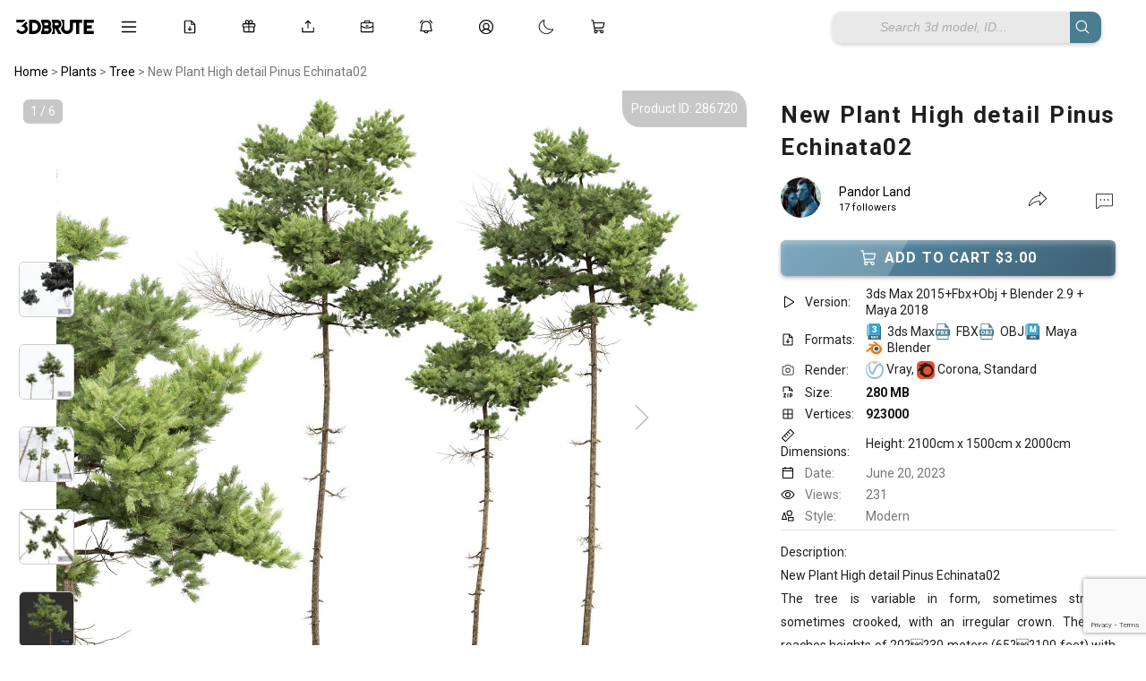

--- FILE ---
content_type: text/html; charset=UTF-8
request_url: https://3dbrute.com/new-plant-high-detail-pinus-echinata02/
body_size: 32313
content:
<!DOCTYPE HTML>
<html lang="en-US">
<head>


<html lang="en" data-theme="light">

 

<!-- ✅ Font Awesome trì hoãn -->
<link rel="stylesheet" href="https://cdnjs.cloudflare.com/ajax/libs/font-awesome/6.5.2/css/all.min.css" media="print" onload="this.media='all'">

<!-- ✅ JS nên defer -->
<script src="https://unpkg.com/masonry-layout@4/dist/masonry.pkgd.min.js" defer></script>
<script src="https://unpkg.com/imagesloaded@4/imagesloaded.pkgd.min.js" defer></script>
<script src="https://unpkg.com/lucide@latest" defer></script>
<script src="https://cdn.jsdelivr.net/npm/sortablejs@1.15.0/Sortable.min.js"></script>
<script src="https://cdn.jsdelivr.net/npm/marked/marked.min.js"></script>
<script src="https://cdn.jsdelivr.net/npm/markdown-it/dist/markdown-it.min.js"></script>
<script src="https://cdn.jsdelivr.net/npm/markdown-it-emoji/dist/markdown-it-emoji.min.js"></script>
<script src="https://cdn.jsdelivr.net/npm/livekit-client@latest/dist/livekit-client.umd.min.js"></script>
<script src="https://unpkg.com/livekit-client/dist/livekit-client.umd.min.js"></script>
<link rel="preconnect" href="https://fonts.googleapis.com">
<link rel="preconnect" href="https://fonts.gstatic.com" crossorigin>
<link href="https://fonts.googleapis.com/css2?family=Roboto:wght@200;300;400;500;700&display=swap" rel="stylesheet">
<link href="https://fonts.googleapis.com/css2?family=Inter:wght@200;300;400;500;600;700&display=swap" rel="stylesheet">



<body data-rsssl=1 class="post-template post-template-template-page-product-management post-template-template-page-product-management-php single single-post postid-286720 single-format-standard">
<script>
function refreshPage(){
    window.location.reload();
} 
</script>

<!-- Google Tag Manager (noscript) -->
<noscript><iframe src="https://www.googletagmanager.com/ns.html?id=GTM-MWSQWX5"
height="0" width="0" style="display:none;visibility:hidden"></iframe></noscript>
<!-- End Google Tag Manager (noscript) -->

<script type="text/javascript">
  var relatedPosts = {
    nonce: 'b2490ec473',  // Lấy nonce bảo mật
    ajax_url: 'https://3dbrute.com/wp-admin/admin-ajax.php'  // URL cho AJAX
  };
</script>
<script>
  window.notificationLoginStatus = false;
</script>
		<!-- Meta Tags -->
	<meta http-equiv="Content-Type" content="text/html; charset=UTF-8" />
	
    <!-- Title -->
     

    <!-- Mobile Device Meta -->
    <meta name="viewport" content="width=device-width, initial-scale=1, maximum-scale=5.0, minimum-scale=.25, user-scalable=yes"/>
    
	<!-- Favicons and rss / pingback -->
    <link rel="alternate" type="application/rss+xml" title="3dbrute: 3D Models for a New Earth | Everything Worth Keeping RSS Feed" href="https://3dbrute.com/feed/" />
    <link rel="pingback" href="https://3dbrute.com/xmlrpc.php" />
    <link rel="shortcut icon" type="image/png" href="https://3dbrute.com/wp-content/themes/theme3d_brute/images/web-icon.png"/>  

    <!-- Custom style -->
    
    <!-- Theme output -->
    <script>
(function () {
    var userId = 0;
    var userTheme = "";

    // ===============================
    // 🔥 PHÁT HIỆN LOGOUT BỊ ĐỘNG
    // ===============================
    try {
        var lastUserId = localStorage.getItem('last_user_id');

        // Trước đó login, bây giờ là guest → clear dấu vết user
        if (lastUserId && !userId) {
            localStorage.removeItem('theme');
            localStorage.removeItem('last_user_id');
        }

        // Đang login → ghi lại user_id
        if (userId) {
            localStorage.setItem('last_user_id', userId);
        }
    } catch(e){}

    // ===============================
    // 1️⃣ ĐÃ LOGIN → USER_META LÀ VUA
    // ===============================
    if (userId) {
        if (userTheme) {
            try { localStorage.setItem('theme', userTheme); } catch(e){}
            document.documentElement.setAttribute('data-theme', userTheme);
            return;
        }

        var systemTheme = window.matchMedia('(prefers-color-scheme: dark)').matches
            ? 'dark' : 'light';
        document.documentElement.setAttribute('data-theme', systemTheme);
        return;
    }

    // ===============================
    // 2️⃣ GUEST
    // ===============================
    try {
        var localTheme = localStorage.getItem('theme');

        // Nếu guest đã từng chọn thủ công → dùng
        if (localTheme) {
            document.documentElement.setAttribute('data-theme', localTheme);
            return;
        }
    } catch(e){}

    // Guest chưa từng chọn → THEO THIẾT BỊ
    var guestSystemTheme = window.matchMedia('(prefers-color-scheme: dark)').matches
        ? 'dark'
        : 'light';

    document.documentElement.setAttribute('data-theme', guestSystemTheme);


})();
</script>

<script>
window.currentUserId = 0;
</script>
<script>
window.userThemeMode = "system";
</script>
<meta name='robots' content='index, follow, max-image-preview:large, max-snippet:-1, max-video-preview:-1' />
	<style>img:is([sizes="auto" i], [sizes^="auto," i]) { contain-intrinsic-size: 3000px 1500px }</style>
	
	<!-- This site is optimized with the Yoast SEO plugin v26.8 - https://yoast.com/product/yoast-seo-wordpress/ -->
	<title>New Plant High detail Pinus Echinata02 3d model Buy Download 3dbrute</title>
	<link rel="canonical" href="https://3dbrute.com/new-plant-high-detail-pinus-echinata02/" />
	<meta property="og:locale" content="en_US" />
	<meta property="og:type" content="article" />
	<meta property="og:title" content="New Plant High detail Pinus Echinata02 3d model Buy Download 3dbrute" />
	<meta property="og:description" content="Description: New Plant High detail Pinus Echinata02 The tree is variable in form, sometimes straight, sometimes crooked, with an irregular [...] Read More" />
	<meta property="og:url" content="https://3dbrute.com/new-plant-high-detail-pinus-echinata02/" />
	<meta property="og:site_name" content="3dbrute: 3D Models for a New Earth | Everything Worth Keeping" />
	<meta property="article:publisher" content="https://www.facebook.com/3dbrute" />
	<meta property="article:published_time" content="2023-06-20T16:35:52+00:00" />
	<meta property="article:modified_time" content="2024-12-26T16:43:47+00:00" />
	<meta property="og:image" content="https://3dbrute.com/wp-content/uploads/2023/06/015686-06-2023-300x300.jpg" />
	<meta property="og:image:width" content="508" />
	<meta property="og:image:height" content="508" />
	<meta property="og:image:type" content="image/jpeg" />
	<meta name="author" content="Pandor Land" />
	<meta name="twitter:card" content="summary_large_image" />
	<meta name="twitter:creator" content="@3dbrute" />
	<meta name="twitter:site" content="@3dbrute" />
	<meta name="twitter:label1" content="Written by" />
	<meta name="twitter:data1" content="Pandor Land" />
	<meta name="twitter:label2" content="Est. reading time" />
	<meta name="twitter:data2" content="1 minute" />
	<script type="application/ld+json" class="yoast-schema-graph">{"@context":"https://schema.org","@graph":[{"@type":"Article","@id":"https://3dbrute.com/new-plant-high-detail-pinus-echinata02/#article","isPartOf":{"@id":"https://3dbrute.com/new-plant-high-detail-pinus-echinata02/"},"author":{"name":"Pandor Land","@id":"https://3dbrute.com/#/schema/person/94f9accdcc73ff8c961f54bea14e4e42"},"headline":"New Plant High detail Pinus Echinata02","datePublished":"2023-06-20T16:35:52+00:00","dateModified":"2024-12-26T16:43:47+00:00","mainEntityOfPage":{"@id":"https://3dbrute.com/new-plant-high-detail-pinus-echinata02/"},"wordCount":302,"commentCount":0,"publisher":{"@id":"https://3dbrute.com/#organization"},"image":{"@id":"https://3dbrute.com/new-plant-high-detail-pinus-echinata02/#primaryimage"},"thumbnailUrl":"https://3dbrute.com/wp-content/uploads/2023/06/015686-06-2023-300x300.jpg","keywords":["echinata","pinus","Plant","Tree"],"articleSection":["Tree"],"inLanguage":"en-US","potentialAction":[{"@type":"CommentAction","name":"Comment","target":["https://3dbrute.com/new-plant-high-detail-pinus-echinata02/#respond"]}]},{"@type":"WebPage","@id":"https://3dbrute.com/new-plant-high-detail-pinus-echinata02/","url":"https://3dbrute.com/new-plant-high-detail-pinus-echinata02/","name":"New Plant High detail Pinus Echinata02 3d model Buy Download 3dbrute","isPartOf":{"@id":"https://3dbrute.com/#website"},"primaryImageOfPage":{"@id":"https://3dbrute.com/new-plant-high-detail-pinus-echinata02/#primaryimage"},"image":{"@id":"https://3dbrute.com/new-plant-high-detail-pinus-echinata02/#primaryimage"},"thumbnailUrl":"https://3dbrute.com/wp-content/uploads/2023/06/015686-06-2023-300x300.jpg","datePublished":"2023-06-20T16:35:52+00:00","dateModified":"2024-12-26T16:43:47+00:00","breadcrumb":{"@id":"https://3dbrute.com/new-plant-high-detail-pinus-echinata02/#breadcrumb"},"inLanguage":"en-US","potentialAction":[{"@type":"ReadAction","target":["https://3dbrute.com/new-plant-high-detail-pinus-echinata02/"]}]},{"@type":"ImageObject","inLanguage":"en-US","@id":"https://3dbrute.com/new-plant-high-detail-pinus-echinata02/#primaryimage","url":"https://3dbrute.com/wp-content/uploads/2023/06/015686-06-2023-300x300.jpg","contentUrl":"https://3dbrute.com/wp-content/uploads/2023/06/015686-06-2023-300x300.jpg","width":508,"height":508,"caption":"New Plant High detail Pinus Echinata02 3d model Download Buy 3dbrute"},{"@type":"BreadcrumbList","@id":"https://3dbrute.com/new-plant-high-detail-pinus-echinata02/#breadcrumb","itemListElement":[{"@type":"ListItem","position":1,"name":"Home","item":"https://3dbrute.com/"},{"@type":"ListItem","position":2,"name":"New Plant High detail Pinus Echinata02"}]},{"@type":"WebSite","@id":"https://3dbrute.com/#website","url":"https://3dbrute.com/","name":"3dbrute: 3D Models for a New Earth | Everything Worth Keeping","description":"Find the best 3D models for design, furniture, architecture, interior scenes, appliances, and more – including 3ds Max blocks.","publisher":{"@id":"https://3dbrute.com/#organization"},"alternateName":"3dbrue","potentialAction":[{"@type":"SearchAction","target":{"@type":"EntryPoint","urlTemplate":"https://3dbrute.com/?s={search_term_string}"},"query-input":{"@type":"PropertyValueSpecification","valueRequired":true,"valueName":"search_term_string"}}],"inLanguage":"en-US"},{"@type":"Organization","@id":"https://3dbrute.com/#organization","name":"3dbrute","alternateName":"3dbrute","url":"https://3dbrute.com/","logo":{"@type":"ImageObject","inLanguage":"en-US","@id":"https://3dbrute.com/#/schema/logo/image/","url":"https://3dbrute.com/wp-content/uploads/2023/01/3dbrute-logo.jpg","contentUrl":"https://3dbrute.com/wp-content/uploads/2023/01/3dbrute-logo.jpg","width":1000,"height":1000,"caption":"3dbrute"},"image":{"@id":"https://3dbrute.com/#/schema/logo/image/"},"sameAs":["https://www.facebook.com/3dbrute","https://x.com/3dbrute","https://www.pinterest.com/3dbrute/"]},{"@type":"Person","@id":"https://3dbrute.com/#/schema/person/94f9accdcc73ff8c961f54bea14e4e42","name":"Pandor Land","image":{"@type":"ImageObject","inLanguage":"en-US","@id":"https://3dbrute.com/#/schema/person/image/","url":"https://3dbrute.com/wp-content/uploads/2023/09/pandor-land_avatar.jpg","contentUrl":"https://3dbrute.com/wp-content/uploads/2023/09/pandor-land_avatar.jpg","caption":"Pandor Land"},"description":"We are a group of avatars of the Na'vi tribe from the land of Pandora. A land with trees on the first day of creation.","url":"https://3dbrute.com/author/avatar/"}]}</script>
	<!-- / Yoast SEO plugin. -->


<link rel='dns-prefetch' href='//cdn.jsdelivr.net' />
<link rel='dns-prefetch' href='//cdn.3dbrute.com' />
<link rel='dns-prefetch' href='//www.google.com' />
<link rel='dns-prefetch' href='//cdnjs.cloudflare.com' />
<link rel='dns-prefetch' href='//code.jquery.com' />
<link rel="alternate" type="application/rss+xml" title="3dbrute: 3D Models for a New Earth | Everything Worth Keeping &raquo; Feed" href="https://3dbrute.com/feed/" />
<link rel="alternate" type="application/rss+xml" title="3dbrute: 3D Models for a New Earth | Everything Worth Keeping &raquo; Comments Feed" href="https://3dbrute.com/comments/feed/" />
<link rel="alternate" type="application/rss+xml" title="3dbrute: 3D Models for a New Earth | Everything Worth Keeping &raquo; New Plant High detail Pinus Echinata02 Comments Feed" href="https://3dbrute.com/new-plant-high-detail-pinus-echinata02/feed/" />
<script>
window._wpemojiSettings = {"baseUrl":"https:\/\/s.w.org\/images\/core\/emoji\/15.0.3\/72x72\/","ext":".png","svgUrl":"https:\/\/s.w.org\/images\/core\/emoji\/15.0.3\/svg\/","svgExt":".svg","source":{"concatemoji":"https:\/\/cdn.3dbrute.com\/wp-includes\/js\/wp-emoji-release.min.js?ver=3c17e28740bfc8cdb816e8d8d2aaf468"}};
/*! This file is auto-generated */
!function(i,n){var o,s,e;function c(e){try{var t={supportTests:e,timestamp:(new Date).valueOf()};sessionStorage.setItem(o,JSON.stringify(t))}catch(e){}}function p(e,t,n){e.clearRect(0,0,e.canvas.width,e.canvas.height),e.fillText(t,0,0);var t=new Uint32Array(e.getImageData(0,0,e.canvas.width,e.canvas.height).data),r=(e.clearRect(0,0,e.canvas.width,e.canvas.height),e.fillText(n,0,0),new Uint32Array(e.getImageData(0,0,e.canvas.width,e.canvas.height).data));return t.every(function(e,t){return e===r[t]})}function u(e,t,n){switch(t){case"flag":return n(e,"\ud83c\udff3\ufe0f\u200d\u26a7\ufe0f","\ud83c\udff3\ufe0f\u200b\u26a7\ufe0f")?!1:!n(e,"\ud83c\uddfa\ud83c\uddf3","\ud83c\uddfa\u200b\ud83c\uddf3")&&!n(e,"\ud83c\udff4\udb40\udc67\udb40\udc62\udb40\udc65\udb40\udc6e\udb40\udc67\udb40\udc7f","\ud83c\udff4\u200b\udb40\udc67\u200b\udb40\udc62\u200b\udb40\udc65\u200b\udb40\udc6e\u200b\udb40\udc67\u200b\udb40\udc7f");case"emoji":return!n(e,"\ud83d\udc26\u200d\u2b1b","\ud83d\udc26\u200b\u2b1b")}return!1}function f(e,t,n){var r="undefined"!=typeof WorkerGlobalScope&&self instanceof WorkerGlobalScope?new OffscreenCanvas(300,150):i.createElement("canvas"),a=r.getContext("2d",{willReadFrequently:!0}),o=(a.textBaseline="top",a.font="600 32px Arial",{});return e.forEach(function(e){o[e]=t(a,e,n)}),o}function t(e){var t=i.createElement("script");t.src=e,t.defer=!0,i.head.appendChild(t)}"undefined"!=typeof Promise&&(o="wpEmojiSettingsSupports",s=["flag","emoji"],n.supports={everything:!0,everythingExceptFlag:!0},e=new Promise(function(e){i.addEventListener("DOMContentLoaded",e,{once:!0})}),new Promise(function(t){var n=function(){try{var e=JSON.parse(sessionStorage.getItem(o));if("object"==typeof e&&"number"==typeof e.timestamp&&(new Date).valueOf()<e.timestamp+604800&&"object"==typeof e.supportTests)return e.supportTests}catch(e){}return null}();if(!n){if("undefined"!=typeof Worker&&"undefined"!=typeof OffscreenCanvas&&"undefined"!=typeof URL&&URL.createObjectURL&&"undefined"!=typeof Blob)try{var e="postMessage("+f.toString()+"("+[JSON.stringify(s),u.toString(),p.toString()].join(",")+"));",r=new Blob([e],{type:"text/javascript"}),a=new Worker(URL.createObjectURL(r),{name:"wpTestEmojiSupports"});return void(a.onmessage=function(e){c(n=e.data),a.terminate(),t(n)})}catch(e){}c(n=f(s,u,p))}t(n)}).then(function(e){for(var t in e)n.supports[t]=e[t],n.supports.everything=n.supports.everything&&n.supports[t],"flag"!==t&&(n.supports.everythingExceptFlag=n.supports.everythingExceptFlag&&n.supports[t]);n.supports.everythingExceptFlag=n.supports.everythingExceptFlag&&!n.supports.flag,n.DOMReady=!1,n.readyCallback=function(){n.DOMReady=!0}}).then(function(){return e}).then(function(){var e;n.supports.everything||(n.readyCallback(),(e=n.source||{}).concatemoji?t(e.concatemoji):e.wpemoji&&e.twemoji&&(t(e.twemoji),t(e.wpemoji)))}))}((window,document),window._wpemojiSettings);
</script>
<style id='wp-emoji-styles-inline-css'>

	img.wp-smiley, img.emoji {
		display: inline !important;
		border: none !important;
		box-shadow: none !important;
		height: 1em !important;
		width: 1em !important;
		margin: 0 0.07em !important;
		vertical-align: -0.1em !important;
		background: none !important;
		padding: 0 !important;
	}
</style>
<link rel='stylesheet' id='wp-block-library-css' href='https://cdn.3dbrute.com/wp-includes/css/dist/block-library/style.min.css?ver=3c17e28740bfc8cdb816e8d8d2aaf468' media='all' />
<style id='classic-theme-styles-inline-css'>
/*! This file is auto-generated */
.wp-block-button__link{color:#fff;background-color:#32373c;border-radius:9999px;box-shadow:none;text-decoration:none;padding:calc(.667em + 2px) calc(1.333em + 2px);font-size:1.125em}.wp-block-file__button{background:#32373c;color:#fff;text-decoration:none}
</style>
<style id='global-styles-inline-css'>
:root{--wp--preset--aspect-ratio--square: 1;--wp--preset--aspect-ratio--4-3: 4/3;--wp--preset--aspect-ratio--3-4: 3/4;--wp--preset--aspect-ratio--3-2: 3/2;--wp--preset--aspect-ratio--2-3: 2/3;--wp--preset--aspect-ratio--16-9: 16/9;--wp--preset--aspect-ratio--9-16: 9/16;--wp--preset--color--black: #000000;--wp--preset--color--cyan-bluish-gray: #abb8c3;--wp--preset--color--white: #ffffff;--wp--preset--color--pale-pink: #f78da7;--wp--preset--color--vivid-red: #cf2e2e;--wp--preset--color--luminous-vivid-orange: #ff6900;--wp--preset--color--luminous-vivid-amber: #fcb900;--wp--preset--color--light-green-cyan: #7bdcb5;--wp--preset--color--vivid-green-cyan: #00d084;--wp--preset--color--pale-cyan-blue: #8ed1fc;--wp--preset--color--vivid-cyan-blue: #0693e3;--wp--preset--color--vivid-purple: #9b51e0;--wp--preset--gradient--vivid-cyan-blue-to-vivid-purple: linear-gradient(135deg,rgba(6,147,227,1) 0%,rgb(155,81,224) 100%);--wp--preset--gradient--light-green-cyan-to-vivid-green-cyan: linear-gradient(135deg,rgb(122,220,180) 0%,rgb(0,208,130) 100%);--wp--preset--gradient--luminous-vivid-amber-to-luminous-vivid-orange: linear-gradient(135deg,rgba(252,185,0,1) 0%,rgba(255,105,0,1) 100%);--wp--preset--gradient--luminous-vivid-orange-to-vivid-red: linear-gradient(135deg,rgba(255,105,0,1) 0%,rgb(207,46,46) 100%);--wp--preset--gradient--very-light-gray-to-cyan-bluish-gray: linear-gradient(135deg,rgb(238,238,238) 0%,rgb(169,184,195) 100%);--wp--preset--gradient--cool-to-warm-spectrum: linear-gradient(135deg,rgb(74,234,220) 0%,rgb(151,120,209) 20%,rgb(207,42,186) 40%,rgb(238,44,130) 60%,rgb(251,105,98) 80%,rgb(254,248,76) 100%);--wp--preset--gradient--blush-light-purple: linear-gradient(135deg,rgb(255,206,236) 0%,rgb(152,150,240) 100%);--wp--preset--gradient--blush-bordeaux: linear-gradient(135deg,rgb(254,205,165) 0%,rgb(254,45,45) 50%,rgb(107,0,62) 100%);--wp--preset--gradient--luminous-dusk: linear-gradient(135deg,rgb(255,203,112) 0%,rgb(199,81,192) 50%,rgb(65,88,208) 100%);--wp--preset--gradient--pale-ocean: linear-gradient(135deg,rgb(255,245,203) 0%,rgb(182,227,212) 50%,rgb(51,167,181) 100%);--wp--preset--gradient--electric-grass: linear-gradient(135deg,rgb(202,248,128) 0%,rgb(113,206,126) 100%);--wp--preset--gradient--midnight: linear-gradient(135deg,rgb(2,3,129) 0%,rgb(40,116,252) 100%);--wp--preset--font-size--small: 13px;--wp--preset--font-size--medium: 20px;--wp--preset--font-size--large: 36px;--wp--preset--font-size--x-large: 42px;--wp--preset--spacing--20: 0.44rem;--wp--preset--spacing--30: 0.67rem;--wp--preset--spacing--40: 1rem;--wp--preset--spacing--50: 1.5rem;--wp--preset--spacing--60: 2.25rem;--wp--preset--spacing--70: 3.38rem;--wp--preset--spacing--80: 5.06rem;--wp--preset--shadow--natural: 6px 6px 9px rgba(0, 0, 0, 0.2);--wp--preset--shadow--deep: 12px 12px 50px rgba(0, 0, 0, 0.4);--wp--preset--shadow--sharp: 6px 6px 0px rgba(0, 0, 0, 0.2);--wp--preset--shadow--outlined: 6px 6px 0px -3px rgba(255, 255, 255, 1), 6px 6px rgba(0, 0, 0, 1);--wp--preset--shadow--crisp: 6px 6px 0px rgba(0, 0, 0, 1);}:where(.is-layout-flex){gap: 0.5em;}:where(.is-layout-grid){gap: 0.5em;}body .is-layout-flex{display: flex;}.is-layout-flex{flex-wrap: wrap;align-items: center;}.is-layout-flex > :is(*, div){margin: 0;}body .is-layout-grid{display: grid;}.is-layout-grid > :is(*, div){margin: 0;}:where(.wp-block-columns.is-layout-flex){gap: 2em;}:where(.wp-block-columns.is-layout-grid){gap: 2em;}:where(.wp-block-post-template.is-layout-flex){gap: 1.25em;}:where(.wp-block-post-template.is-layout-grid){gap: 1.25em;}.has-black-color{color: var(--wp--preset--color--black) !important;}.has-cyan-bluish-gray-color{color: var(--wp--preset--color--cyan-bluish-gray) !important;}.has-white-color{color: var(--wp--preset--color--white) !important;}.has-pale-pink-color{color: var(--wp--preset--color--pale-pink) !important;}.has-vivid-red-color{color: var(--wp--preset--color--vivid-red) !important;}.has-luminous-vivid-orange-color{color: var(--wp--preset--color--luminous-vivid-orange) !important;}.has-luminous-vivid-amber-color{color: var(--wp--preset--color--luminous-vivid-amber) !important;}.has-light-green-cyan-color{color: var(--wp--preset--color--light-green-cyan) !important;}.has-vivid-green-cyan-color{color: var(--wp--preset--color--vivid-green-cyan) !important;}.has-pale-cyan-blue-color{color: var(--wp--preset--color--pale-cyan-blue) !important;}.has-vivid-cyan-blue-color{color: var(--wp--preset--color--vivid-cyan-blue) !important;}.has-vivid-purple-color{color: var(--wp--preset--color--vivid-purple) !important;}.has-black-background-color{background-color: var(--wp--preset--color--black) !important;}.has-cyan-bluish-gray-background-color{background-color: var(--wp--preset--color--cyan-bluish-gray) !important;}.has-white-background-color{background-color: var(--wp--preset--color--white) !important;}.has-pale-pink-background-color{background-color: var(--wp--preset--color--pale-pink) !important;}.has-vivid-red-background-color{background-color: var(--wp--preset--color--vivid-red) !important;}.has-luminous-vivid-orange-background-color{background-color: var(--wp--preset--color--luminous-vivid-orange) !important;}.has-luminous-vivid-amber-background-color{background-color: var(--wp--preset--color--luminous-vivid-amber) !important;}.has-light-green-cyan-background-color{background-color: var(--wp--preset--color--light-green-cyan) !important;}.has-vivid-green-cyan-background-color{background-color: var(--wp--preset--color--vivid-green-cyan) !important;}.has-pale-cyan-blue-background-color{background-color: var(--wp--preset--color--pale-cyan-blue) !important;}.has-vivid-cyan-blue-background-color{background-color: var(--wp--preset--color--vivid-cyan-blue) !important;}.has-vivid-purple-background-color{background-color: var(--wp--preset--color--vivid-purple) !important;}.has-black-border-color{border-color: var(--wp--preset--color--black) !important;}.has-cyan-bluish-gray-border-color{border-color: var(--wp--preset--color--cyan-bluish-gray) !important;}.has-white-border-color{border-color: var(--wp--preset--color--white) !important;}.has-pale-pink-border-color{border-color: var(--wp--preset--color--pale-pink) !important;}.has-vivid-red-border-color{border-color: var(--wp--preset--color--vivid-red) !important;}.has-luminous-vivid-orange-border-color{border-color: var(--wp--preset--color--luminous-vivid-orange) !important;}.has-luminous-vivid-amber-border-color{border-color: var(--wp--preset--color--luminous-vivid-amber) !important;}.has-light-green-cyan-border-color{border-color: var(--wp--preset--color--light-green-cyan) !important;}.has-vivid-green-cyan-border-color{border-color: var(--wp--preset--color--vivid-green-cyan) !important;}.has-pale-cyan-blue-border-color{border-color: var(--wp--preset--color--pale-cyan-blue) !important;}.has-vivid-cyan-blue-border-color{border-color: var(--wp--preset--color--vivid-cyan-blue) !important;}.has-vivid-purple-border-color{border-color: var(--wp--preset--color--vivid-purple) !important;}.has-vivid-cyan-blue-to-vivid-purple-gradient-background{background: var(--wp--preset--gradient--vivid-cyan-blue-to-vivid-purple) !important;}.has-light-green-cyan-to-vivid-green-cyan-gradient-background{background: var(--wp--preset--gradient--light-green-cyan-to-vivid-green-cyan) !important;}.has-luminous-vivid-amber-to-luminous-vivid-orange-gradient-background{background: var(--wp--preset--gradient--luminous-vivid-amber-to-luminous-vivid-orange) !important;}.has-luminous-vivid-orange-to-vivid-red-gradient-background{background: var(--wp--preset--gradient--luminous-vivid-orange-to-vivid-red) !important;}.has-very-light-gray-to-cyan-bluish-gray-gradient-background{background: var(--wp--preset--gradient--very-light-gray-to-cyan-bluish-gray) !important;}.has-cool-to-warm-spectrum-gradient-background{background: var(--wp--preset--gradient--cool-to-warm-spectrum) !important;}.has-blush-light-purple-gradient-background{background: var(--wp--preset--gradient--blush-light-purple) !important;}.has-blush-bordeaux-gradient-background{background: var(--wp--preset--gradient--blush-bordeaux) !important;}.has-luminous-dusk-gradient-background{background: var(--wp--preset--gradient--luminous-dusk) !important;}.has-pale-ocean-gradient-background{background: var(--wp--preset--gradient--pale-ocean) !important;}.has-electric-grass-gradient-background{background: var(--wp--preset--gradient--electric-grass) !important;}.has-midnight-gradient-background{background: var(--wp--preset--gradient--midnight) !important;}.has-small-font-size{font-size: var(--wp--preset--font-size--small) !important;}.has-medium-font-size{font-size: var(--wp--preset--font-size--medium) !important;}.has-large-font-size{font-size: var(--wp--preset--font-size--large) !important;}.has-x-large-font-size{font-size: var(--wp--preset--font-size--x-large) !important;}
:where(.wp-block-post-template.is-layout-flex){gap: 1.25em;}:where(.wp-block-post-template.is-layout-grid){gap: 1.25em;}
:where(.wp-block-columns.is-layout-flex){gap: 2em;}:where(.wp-block-columns.is-layout-grid){gap: 2em;}
:root :where(.wp-block-pullquote){font-size: 1.5em;line-height: 1.6;}
</style>
<link rel='stylesheet' id='add-to-cart-css-css' href='https://cdn.3dbrute.com/public-assets/css/sub/3f13dfb89bb83693dc30b2.css' media='all' />
<link rel='stylesheet' id='sbp-bookmark-style-css' href='https://cdn.3dbrute.com/public-assets/css/sub/c91e7c7a1b988b491064ca.css' media='all' />
<link rel='stylesheet' id='sbp-bookmark-list-style-css' href='https://cdn.3dbrute.com/public-assets/css/sub/a0bc573934d216a5647c52.css' media='all' />
<link rel='stylesheet' id='comment-style-css' href='https://cdn.3dbrute.com/public-assets/css/sub/e68a65fa906dd56603204c.css' media='all' />
<link rel='stylesheet' id='scp-style-css' href='https://cdn.3dbrute.com/public-assets/css/sub/4946058215e51911774c1d.css' media='all' />
<link rel='stylesheet' id='simple-follow-plugin-style-css' href='https://cdn.3dbrute.com/public-assets/css/sub/3eeecd1240df22b9c7ba4c.css' media='all' />
<link rel='stylesheet' id='slp-lightbox-css-css' href='https://cdn.3dbrute.com/public-assets/css/sub/eb2b403706175735d6c64d.css' media='all' />
<link rel='stylesheet' id='slp-like-style-css' href='https://cdn.3dbrute.com/public-assets/css/sub/d81184564357d475278509.css' media='all' />
<link rel='stylesheet' id='simple-notifications-css-css' href='https://cdn.3dbrute.com/public-assets/css/sub/12ade308e84b4ae3d4ec08.css' media='all' />
<link rel='stylesheet' id='font-awesome-css' href='https://cdnjs.cloudflare.com/ajax/libs/font-awesome/6.5.0/css/all.min.css?ver=3c17e28740bfc8cdb816e8d8d2aaf468' media='all' />
<link rel='stylesheet' id='ssp-share-style-css' href='https://cdn.3dbrute.com/public-assets/css/sub/a86ed09aa7c85e1a816616.css' media='all' />
<link rel='stylesheet' id='simple-slider-style-css' href='https://cdn.3dbrute.com/public-assets/css/sub/94f9e6da8e231178574be1.css' media='all' />
<link rel='stylesheet' id='buttons-css' href='https://cdn.3dbrute.com/wp-includes/css/buttons.min.css?ver=3c17e28740bfc8cdb816e8d8d2aaf468' media='all' />
<link rel='stylesheet' id='dashicons-css' href='https://cdn.3dbrute.com/wp-includes/css/dashicons.min.css?ver=3c17e28740bfc8cdb816e8d8d2aaf468' media='all' />
<link rel='stylesheet' id='editor-buttons-css' href='https://cdn.3dbrute.com/wp-includes/css/editor.min.css?ver=3c17e28740bfc8cdb816e8d8d2aaf468' media='all' />
<link rel='stylesheet' id='job-form-style-css' href='https://cdn.3dbrute.com/public-assets/css/sub/1778b72d31c0615b04b951.css' media='all' />
<link rel='stylesheet' id='unique-job-post-style-css' href='https://cdn.3dbrute.com/public-assets/css/sub/bc798184aceebef0f914d5.css' media='all' />
<link rel='stylesheet' id='simple-upload-plugin-style-css' href='https://cdn.3dbrute.com/public-assets/css/sub/f6bedf7afbc787ece6bfb3.css' media='all' />
<link rel='stylesheet' id='jquery-ui-css-css' href='https://code.jquery.com/ui/1.13.2/themes/base/jquery-ui.css?ver=1.13.2' media='all' />
<link rel='stylesheet' id='simple-withdrawal-requests-css-css' href='https://cdn.3dbrute.com/public-assets/css/sub/55714e740b4ae45e58bb1e.css' media='all' />
<link rel='stylesheet' id='theme3d_brute-style-css' href='https://cdn.3dbrute.com/themes/theme3d_brute/style.css?ver=1767139478' media='all' />
<link rel='stylesheet' id='category-idea-css-css' href='https://cdn.3dbrute.com/public-assets/css/26d7b530f816b5dbc08af6.css' media='all' />
<link rel='stylesheet' id='category-job-style-css' href='https://cdn.3dbrute.com/public-assets/css/057c7e3d5d26eb31197078.css' media='all' />
<link rel='stylesheet' id='smm-style-css' href='https://cdn.3dbrute.com/public-assets/css/5058a15301c329779b4de6.css' media='all' />
<link rel='stylesheet' id='account-dashboard-menu-css-css' href='https://cdn.3dbrute.com/public-assets/css/f6dae811613f1dc13a63f3.css' media='all' />
<link rel='stylesheet' id='ajax-pagination-style-css' href='https://cdn.3dbrute.com/public-assets/css/84448305ad118e94be8b72.css' media='all' />
<link rel='stylesheet' id='edit-3dmodel-style-2025-css' href='https://cdn.3dbrute.com/public-assets/css/09e50305053d5d9fbededb.css' media='all' />
<link rel='stylesheet' id='my-custom-purchases-style-css' href='https://cdn.3dbrute.com/public-assets/css/1b428a1f301e4572197b33.css' media='all' />
<link rel='stylesheet' id='recent-orders-style-css' href='https://cdn.3dbrute.com/public-assets/css/600ab8641e951dbd42659c.css' media='all' />
<link rel='stylesheet' id='custom-login-css-css' href='https://cdn.3dbrute.com/public-assets/css/e467e16d84a1dfd7436542.css' media='all' />
<link rel='stylesheet' id='lightbox-css-css' href='https://cdnjs.cloudflare.com/ajax/libs/lightbox2/2.11.3/css/lightbox.min.css?ver=3c17e28740bfc8cdb816e8d8d2aaf468' media='all' />
<link rel='stylesheet' id='responsive-old-css' href='https://cdn.3dbrute.com/public-assets/css/bbcc318b5829a71eb85ffb.css' media='all' />
<link rel='stylesheet' id='global-style-css' href='https://cdn.3dbrute.com/public-assets/css/01b19a75873f44e216f9e8.css' media='all' />
<link rel='stylesheet' id='single-style-css' href='https://cdn.3dbrute.com/public-assets/css/f7562fd3ff4107d2f810d3.css' media='all' />
<link rel='stylesheet' id='product-management-style-css' href='https://cdn.3dbrute.com/public-assets/css/30cbc28edfe33a2d541982.css' media='all' />
<link rel='stylesheet' id='product-filters-style2-css' href='https://cdn.3dbrute.com/public-assets/css/84653d5474ab7882a37d18.css' media='all' />
<link rel='stylesheet' id='about-us-css' href='https://cdn.3dbrute.com/public-assets/css/ed8f057902ea32af2a420b.css' media='all' />
<link rel='stylesheet' id='art-gallery-wall-css' href='https://cdn.3dbrute.com/public-assets/css/366bb7fd45698252c278ab.css' media='all' />
<link rel='stylesheet' id='flatpickr-css-css' href='https://cdn.3dbrute.com/public-assets/css/1b6d63db8d9e34720a35e6.css' media='all' />
<link rel='stylesheet' id='wp-pagenavi-css' href='https://cdn.3dbrute.com/public-assets/css/sub/1750237315bee86e281009.css' media='all' />
<script id="jquery-core-js-extra">
var account_menu_object = {"ajax_url":"https:\/\/3dbrute.com\/wp-admin\/admin-ajax.php","nonce":"cf975b085f"};
</script>
<script src="https://cdn.3dbrute.com/wp-includes/js/jquery/jquery.min.js?ver=3.7.1" id="jquery-core-js"></script>
<script src="https://cdn.3dbrute.com/wp-includes/js/jquery/jquery-migrate.min.js?ver=3.4.1" id="jquery-migrate-js"></script>
<script id="utils-js-extra">
var userSettings = {"url":"\/","uid":"0","time":"1769012305","secure":"1"};
</script>
<script src="https://cdn.3dbrute.com/wp-includes/js/utils.min.js?ver=3c17e28740bfc8cdb816e8d8d2aaf468" id="utils-js"></script>
<link rel="https://api.w.org/" href="https://3dbrute.com/wp-json/" /><link rel="alternate" title="JSON" type="application/json" href="https://3dbrute.com/wp-json/wp/v2/posts/286720" /><link rel="EditURI" type="application/rsd+xml" title="RSD" href="https://3dbrute.com/xmlrpc.php?rsd" />
<link rel="alternate" title="oEmbed (JSON)" type="application/json+oembed" href="https://3dbrute.com/wp-json/oembed/1.0/embed?url=https%3A%2F%2F3dbrute.com%2Fnew-plant-high-detail-pinus-echinata02%2F" />
<link rel="alternate" title="oEmbed (XML)" type="text/xml+oembed" href="https://3dbrute.com/wp-json/oembed/1.0/embed?url=https%3A%2F%2F3dbrute.com%2Fnew-plant-high-detail-pinus-echinata02%2F&#038;format=xml" />
<meta property="og:title" content="New Plant High detail Pinus Echinata02">
<meta property="og:description" content="Description: New Plant High detail Pinus Echinata02 The tree is variable in form, sometimes straight, sometimes crooked, with an irregular [...] &lt;a class=&quot;read-more&quot; href=&quot;https://3dbrute.com/new-plant-high-detail-pinus-echinata02/&quot;&gt;Read More&lt;/a&gt;">
<meta property="og:url" content="https://3dbrute.com/new-plant-high-detail-pinus-echinata02/">
<meta property="og:type" content="article">
<meta property="og:image" content="https://3dbrute.com/wp-content/uploads/full/2023/06/015686.jpg">
<meta property="og:image" content="https://3dbrute.com/wp-content/uploads/full/2023/06/022935.jpg">
<meta property="og:image" content="https://3dbrute.com/wp-content/uploads/full/2023/06/039143.jpg">
<meta property="og:image" content="https://3dbrute.com/wp-content/uploads/full/2023/06/04449221.jpg">
<meta property="og:image" content="https://3dbrute.com/wp-content/uploads/full/2023/06/053011.jpg">
<meta property="og:image" content="https://3dbrute.com/wp-content/uploads/full/2023/06/0652.jpg">
<link rel="pingback" href="https://3dbrute.com/xmlrpc.php"><meta name="google-site-verification" content="-bGR7yqB_zCjE0gboLE3OZOO_wSE3DknOnKeOzAreZw" />

<meta name="msvalidate.01" content="E546BE57C72E4973C47ED324CCA3608C" />

<meta name="yandex-verification" content="251680af322ccbba" />

<meta name="google-site-verification" content="iqD107Dt4JhoWligEXcJ-iOVESm_5uc4NLE_ORWdxFM" />

<meta name="msvalidate.01" content="E546BE57C72E4973C47ED324CCA3608C" />

<meta name="norton-safeweb-site-verification" content="n6s2arlrqlppojos59o66n3glsiun48bh6q6zq7rk9aurkv-2hez7v6snj49n-2qyqbzu-uy5wrccz8m69b-srkcnyxzvpfj22l48xdymkuqr9qnk688d5z7as8m96p-" />

<!-- Google Tag Manager -->
<script>(function(w,d,s,l,i){w[l]=w[l]||[];w[l].push({'gtm.start':
new Date().getTime(),event:'gtm.js'});var f=d.getElementsByTagName(s)[0],
j=d.createElement(s),dl=l!='dataLayer'?'&l='+l:'';j.async=true;j.src=
'https://www.googletagmanager.com/gtm.js?id='+i+dl;f.parentNode.insertBefore(j,f);
})(window,document,'script','dataLayer','GTM-MWSQWX5');</script>
<!-- End Google Tag Manager --><link rel="icon" href="https://3dbrute.com/wp-content/uploads/2018/10/cropped-3dbrute-logo-4-32x32.jpg" sizes="32x32" />
<link rel="icon" href="https://3dbrute.com/wp-content/uploads/2018/10/cropped-3dbrute-logo-4-192x192.jpg" sizes="192x192" />
<link rel="apple-touch-icon" href="https://3dbrute.com/wp-content/uploads/2018/10/cropped-3dbrute-logo-4-180x180.jpg" />
<meta name="msapplication-TileImage" content="https://3dbrute.com/wp-content/uploads/2018/10/cropped-3dbrute-logo-4-270x270.jpg" />
 


	
<script defer src="https://static.cloudflareinsights.com/beacon.min.js/vcd15cbe7772f49c399c6a5babf22c1241717689176015" integrity="sha512-ZpsOmlRQV6y907TI0dKBHq9Md29nnaEIPlkf84rnaERnq6zvWvPUqr2ft8M1aS28oN72PdrCzSjY4U6VaAw1EQ==" data-cf-beacon='{"version":"2024.11.0","token":"3f86e110b54e43069b04a9ada96b24b1","server_timing":{"name":{"cfCacheStatus":true,"cfEdge":true,"cfExtPri":true,"cfL4":true,"cfOrigin":true,"cfSpeedBrain":true},"location_startswith":null}}' crossorigin="anonymous"></script>
</head>
<body data-rsssl=1 class="post-template post-template-template-page-product-management post-template-template-page-product-management-php single single-post postid-286720 single-format-standard">

<!-- Begin New Header -->
<header class="new-head">
<a href="/" class="Homepage" title="Go to Home.">
  <img class="logo" src="https://cdn.3dbrute.com/icons/logo-3dbrute.svg?v=7" alt="3dbrute" width="103" height="20" />
</a>
    
		<div class="category-selector" data-type="menu"><div class='categories-button menu-btn'><img src='https://cdn.3dbrute.com/icons/list.svg' alt='List' class='icon-inline' width='22' height='22'> <span class="menu-label">Categories</span></div><div class="categories-dropdown menu-style"><div class="mobile-dropdown-close">✕</div><div class="categories-search"><div class="input-wrapper"><input type="text" class="category-search-input" placeholder="Search category..."><span class="category-clear-icon" style="display:none;">✕</span></div><span class="category-search-icon"><img src='https://cdn.3dbrute.com/icons/magnifying-glass-white.svg' alt='Magnifying-glass-white' class='icon-inline' width='18' height='18'></span></div><div class="categories-columns"><ul class="categories-list parent-category-list"><li class='parent-category active' data-term-id='2' data-slug='furniture'>Furniture</li><li class='parent-category ' data-term-id='8' data-slug='decoration'>Decoration</li><li class='parent-category ' data-term-id='36' data-slug='plants'>Plants</li><li class='parent-category ' data-term-id='12' data-slug='3d-scenes'>3D Scenes</li><li class='parent-category ' data-term-id='9' data-slug='lighting'>Lighting</li><li class='parent-category ' data-term-id='76' data-slug='kitchen'>Kitchen</li><li class='parent-category ' data-term-id='6' data-slug='bathroom'>Bathroom</li><li class='parent-category ' data-term-id='7' data-slug='childroom'>Childroom</li><li class='parent-category ' data-term-id='10' data-slug='other-models'>Other Models</li><li class='parent-category ' data-term-id='408' data-slug='technology'>Technology</li><li class='parent-category ' data-term-id='1356' data-slug='textures'>Textures</li><li class='parent-category ' data-term-id='1821' data-slug='architecture'>Architecture</li><li class='parent-category ' data-term-id='1885' data-slug='collections'>Collections</li><li class='parent-category ' data-term-id='21595' data-slug='new-universe'>New Universe</li><li class='parent-category ' data-term-id='3088' data-slug='idea'>idea</li><li><a href='https://3dbrute.com/art-gallery-wall/' class='parent-category ' target='_blank' rel='noopener' style='display:block;color:#000;'>Art Gallery wall</a></li></ul><div class="subcategories-panel child-category-list"></div></div></div></div>
<div class="menu-item menu-item-formats">
  <a href="#">
    <img src='https://cdn.3dbrute.com/icons/file-arrow-down.svg' alt='File-arrow-down' class='icon-inline' width='18' height='18'> 
    <span class="menu-label">Formats</span>
  </a>
  <div class="uploads-dropdown">		
    <div class="mobile-dropdown-close">✕</div>
    <a href="/?formats=max" class="menu-ajax-link" data-slug="formats=max"><span class="icon-wrapper" style="display:inline-block;width:14px;height:14px;margin-right:12px;vertical-align:middle;"><span class="lazy-icon" data-icon="3ds-max-icon.svg" data-width="14" data-height="14" style="display:inline-block;width:14px;height:14px;"></span></span>3ds Max</a><a href="/?formats=obj" class="menu-ajax-link" data-slug="formats=obj"><span class="icon-wrapper" style="display:inline-block;width:14px;height:14px;margin-right:12px;vertical-align:middle;"><span class="lazy-icon" data-icon="obj-file-format.svg" data-width="14" data-height="14" style="display:inline-block;width:14px;height:14px;"></span></span>OBJ</a><a href="/?formats=skp" class="menu-ajax-link" data-slug="formats=skp"><span class="icon-wrapper" style="display:inline-block;width:14px;height:14px;margin-right:12px;vertical-align:middle;"><span class="lazy-icon" data-icon="sketchup-icon.svg" data-width="14" data-height="14" style="display:inline-block;width:14px;height:14px;"></span></span>SketchUp</a><a href="/?formats=3ds" class="menu-ajax-link" data-slug="formats=3ds"><span class="icon-wrapper" style="display:inline-block;width:14px;height:14px;margin-right:12px;vertical-align:middle;"><span class="lazy-icon" data-icon="cube-01.svg" data-width="14" data-height="14" style="display:inline-block;width:14px;height:14px;"></span></span>3ds</a><a href="/?formats=blend" class="menu-ajax-link" data-slug="formats=blend"><span class="icon-wrapper" style="display:inline-block;width:14px;height:14px;margin-right:12px;vertical-align:middle;"><span class="lazy-icon" data-icon="blender-icon-3.png" data-width="14" data-height="14" style="display:inline-block;width:14px;height:14px;"></span></span>Blender</a><a href="/?formats=dwg" class="menu-ajax-link" data-slug="formats=dwg"><span class="icon-wrapper" style="display:inline-block;width:14px;height:14px;margin-right:12px;vertical-align:middle;"><span class="lazy-icon" data-icon="autocad-icon.svg" data-width="14" data-height="14" style="display:inline-block;width:14px;height:14px;"></span></span>DWG</a><a href="/?formats=fbx" class="menu-ajax-link" data-slug="formats=fbx"><span class="icon-wrapper" style="display:inline-block;width:14px;height:14px;margin-right:12px;vertical-align:middle;"><span class="lazy-icon" data-icon="fbx-file-format.svg" data-width="14" data-height="14" style="display:inline-block;width:14px;height:14px;"></span></span>FBX</a><a href="/?formats=c4d" class="menu-ajax-link" data-slug="formats=c4d"><span class="icon-wrapper" style="display:inline-block;width:14px;height:14px;margin-right:12px;vertical-align:middle;"><span class="lazy-icon" data-icon="Cinema-4D-Logo.svg" data-width="14" data-height="14" style="display:inline-block;width:14px;height:14px;"></span></span>Cinema 4D</a><a href="/?formats=ma" class="menu-ajax-link" data-slug="formats=ma"><span class="icon-wrapper" style="display:inline-block;width:14px;height:14px;margin-right:12px;vertical-align:middle;"><span class="lazy-icon" data-icon="maya-icon.svg" data-width="14" data-height="14" style="display:inline-block;width:14px;height:14px;"></span></span>Maya</a><a href="/?formats=stl" class="menu-ajax-link" data-slug="formats=stl"><span class="icon-wrapper" style="display:inline-block;width:14px;height:14px;margin-right:12px;vertical-align:middle;"><span class="lazy-icon" data-icon="stl-file-format.svg" data-width="14" data-height="14" style="display:inline-block;width:14px;height:14px;"></span></span>STL</a><a href="/?formats=uasset" class="menu-ajax-link" data-slug="formats=uasset"><span class="icon-wrapper" style="display:inline-block;width:14px;height:14px;margin-right:12px;vertical-align:middle;"><span class="lazy-icon" data-icon="unreal-engine.svg" data-width="14" data-height="14" style="display:inline-block;width:14px;height:14px;"></span></span>Unreal Engine</a><a href="/?formats=dxf" class="menu-ajax-link" data-slug="formats=dxf"><span class="icon-wrapper" style="display:inline-block;width:14px;height:14px;margin-right:12px;vertical-align:middle;"><span class="lazy-icon" data-icon="dxf-file-format.svg" data-width="14" data-height="14" style="display:inline-block;width:14px;height:14px;"></span></span>DXF</a><a href="/?formats=orbx" class="menu-ajax-link" data-slug="formats=orbx"><span class="icon-wrapper" style="display:inline-block;width:14px;height:14px;margin-right:12px;vertical-align:middle;"><span class="lazy-icon" data-icon="orbx-file-format.svg" data-width="14" data-height="14" style="display:inline-block;width:14px;height:14px;"></span></span>ORBX</a><a href="/?formats=sbsar" class="menu-ajax-link" data-slug="formats=sbsar"><span class="icon-wrapper" style="display:inline-block;width:14px;height:14px;margin-right:12px;vertical-align:middle;"><span class="lazy-icon" data-icon="sbsar-icon.svg" data-width="14" data-height="14" style="display:inline-block;width:14px;height:14px;"></span></span>Substance</a>  </div>
</div>

<div class="menu-item menu-item-link">
  <a href="/?type=free" class="menu-ajax-link" data-slug="type=free">
    <img src='https://cdn.3dbrute.com/icons/gift.svg' alt='Gift' class='icon-inline' width='18' height='18'> 
    <span class="menu-label">Free</span>
  </a>
</div>

		
<div class="menu-item menu-item-uploads">
  <a href="/dashboard-2/?udb_page=upload-3dmodel" class="dashboard-menu-link  bottom-link" data-page="upload-3dmodel" data-page-id="502383">
    <img src='https://cdn.3dbrute.com/icons/upload-simple.svg' alt='Upload-simple' class='icon-inline' width='18' height='18'> <span class="menu-label">Uploads</span>
  </a>

  <div class="uploads-dropdown">			
    <div class="mobile-dropdown-close">✕</div>

    <a href="/dashboard-2/?udb_page=upload-3dmodel"
       class="bottom-link"
       data-page="upload-3dmodel"
       data-page-id="502383">
       <img src='https://cdn.3dbrute.com/icons/upload-simple.svg' alt='Upload-simple' class='header-icon-inline' width='14' height='14'> Upload 3D Model
    </a>

    <a href="/dashboard-2/?udb_page=bulk-upload-3dmodel"
       class="bottom-link"
       data-page="bulk-upload-3dmodel"
       data-page-id="502383">
       <img src='https://cdn.3dbrute.com/icons/upload-2-100.svg' alt='Upload-2-100' class='header-icon-inline' width='14' height='14'> Bulk Upload
    </a>

    <a href="https://maxve.org/" target="_blank">
      <img src='https://cdn.3dbrute.com/icons/upload-2.svg' alt='Upload-2' class='header-icon-inline' width='14' height='14'> Upload with Maxve
    </a>
  </div>
</div>


<div class="menu-item menu-item-link">
  <a href="/category/job/"
     class="category-job-ajax"
     category-job-id="27422"
     title="Jobs">
  <img src='https://cdn.3dbrute.com/icons/briefcase.svg' alt='Briefcase' class='icon-inline' width='18' height='18'>  <span class="menu-label"></span>
  </a>
</div> 


<div id="notificationWrapper">
  <a href="/dashboard-2/?udb_page=notifications"
     class="bottom-link"
     data-page-id="502383"
     data-page="notifications">

    <div id="notificationBell" class="notification-bell">
      <img src='https://cdn.3dbrute.com/icons/bell-ringing.svg' alt='Bell-ringing' class='icon-inline' width='18' height='18'> 
      <span id="notificationCount" class="notification-count"></span>
    </div>
  </a>
  <ul id="notificationDropdown" class="notification-dropdown">
    <li id="closeNotificationDropdown" class="close-dropdown">❌ Close</li>
  </ul>
</div>
	
 
<div class="mobile-menu-new-avatar-block">
			<!-- Nếu chưa login -->
    <div class="menu-item menu-item-login">
      <a href="/login/" class="bottom-link" data-page-id="134">
        <img src='https://cdn.3dbrute.com/icons/user-circle.svg' alt='User-circle' class='icon-inline' width='20' height='20'>        <span class="menu-label">LOGIN</span>
      </a>

      <div class="mobile-menu-new-uploads-dropdown">
        <div class="mobile-dropdown-close">✕</div>
        <a href="/login/" class="bottom-link">Login</a>
        <a href="/register/" class="bottom-link">Register</a>
        <a href="/lostpassword/" class="bottom-link">Lost Password</a>
      </div>
    </div>
	</div>

<button class="theme-toggle" title="Switch to dark mode">
  <img
    class="theme-icon"
    src="https://cdn.3dbrute.com/icons/moon.svg"
    alt="Toggle theme"
    width="18"
    height="18"
  >
</button>

<div class="mobile-menu-new-cart-icon">
  <a href="/cart/" class="bottom-link" data-page-id="147" title="Cart">
    <img src='https://cdn.3dbrute.com/icons/shopping-cart.svg' alt='Shopping-cart' class='icon-inline' width='18' height='18'></a>
      </a>
</div>

<img src='https://cdn.3dbrute.com/icons/magnifying-glass.svg' alt='Magnifying-glass' class='search-icon' width='18' height='18'>
	  <!-- Custom Search Container -->
		<div class="custom-search-container" style="
			  display: flex;
			  align-items: center;
			  justify-content: center;
			  min-width: 300px;
			  height: 35px;
			  background-color: rgba(231, 231, 231, 0.9);
			  box-shadow: 0 2px 5px rgba(0, 0, 0, 0.2);
			  border-radius: 0.64rem;
			  visibility: hidden;
			  opacity: 0;
			  transition: opacity 0.3s ease-in-out;
			  margin-left: auto;
			  margin-right: 50px;
		">
		  <input type="text" id="filter-search" autocomplete="off" placeholder="Search 3d model, ID..." style="flex: 1; height: 100%; border: none; background-color: transparent; color: #000; font-size: 14px; text-align: center; outline: none;" />
		  <a href="#" id="clearSearchButton" class="clear-search-button" style="color: #000; font-size: 18px; text-decoration: none; margin-right: 8px;">&times;</a>
		  <a href="#" id="customSearchButton" class="custom-search-button" style="width: 35px; height: 35px; background-color: var(--btn-primary-bg); display: flex; align-items: center; justify-content: center; border: none; border-radius: 0 0.64rem 0.64rem 0; color: #fff;">
			<img src='https://cdn.3dbrute.com/icons/magnifying-glass-white.svg' alt='Magnifying-glass-white' class='icon-inline' width='18' height='18'>		  </a>
		</div>
</header>
<!-- End New Header -->

<div class="spacer"></div>
 


<script>
document.addEventListener("scroll", function () {
  const header = document.querySelector(".new-head");
  if (!header) return;

  if (window.scrollY > 10) {
    header.classList.add("scrolled");
  } else {
    header.classList.remove("scrolled");
  }
});
</script>
<!-- <button onclick="saveCurrentFiltersToHistory()">Giả lập pushState</button> -->
   

<script>window.shouldShowAds = false;</script>
<!-- FontAwesome CSS -->
<link rel="stylesheet" href="https://cdnjs.cloudflare.com/ajax/libs/font-awesome/6.5.2/css/all.min.css">
<script src="https://unpkg.com/lucide@latest"></script>

<div class="product-content-html">
   
<!-- ✅ Bắt đầu giao diện Product Management -->

<div class="template-page-product-management">
     <!-- Breadcrumbs -->
    <div class="breadcrumbs" typeof="BreadcrumbList" vocab="http://schema.org/">
      <!-- Breadcrumb NavXT 7.4.1 -->
<span property="itemListElement" typeof="ListItem"><a property="item" typeof="WebPage" title="Go to Home." href="https://3dbrute.com" class="home" ><span property="name">Home</span></a><meta property="position" content="1"></span> &gt; <span property="itemListElement" typeof="ListItem"><a property="item" typeof="WebPage" title="Go to the Plants Category archives." href="https://3dbrute.com/category/plants/" class="taxonomy category" ><span property="name">Plants</span></a><meta property="position" content="2"></span> &gt; <span property="itemListElement" typeof="ListItem"><a property="item" typeof="WebPage" title="Go to the Tree Category archives." href="https://3dbrute.com/category/plants/tree/" class="taxonomy category" ><span property="name">Tree</span></a><meta property="position" content="3"></span> &gt; <span property="itemListElement" typeof="ListItem"><span property="name" class="post post-post current-item">New Plant High detail Pinus Echinata02</span><meta property="url" content="https://3dbrute.com/new-plant-high-detail-pinus-echinata02/"><meta property="position" content="4"></span>    </div>  <article>
      <div class="post post-286720 type-post status-publish format-standard has-post-thumbnail hentry category-tree tag-echinata tag-pinus tag-plant tag-tree" id="post-286720">
        <div class="entry">
          <div class="link-template">
            <div class="row">
                            
              <!-- Bắt đầu phần thông tin bên trái -->
                <div class="col-md-8">
        <div class="slider-container">
      <div class="image-counter">1 / 6</div>
            <div class="slider">
        <ul>
                                    <li class="image-item  active-slide">
            <div class="image-wrapper" style="width:100%;">   
                      <!-- ✅ Ảnh bình thường -->
            <a href="https://cdn.3dbrute.com/3d-images-resize/full/2023/06/015686.jpg" model-lightbox="slider-gallery"  data-slider-index="0">
            
              <img
                class="max-width-img"
                src="https://cdn.3dbrute.com/3d-images-resize/full/2023/06/015686.jpg"
                loading="eager"
                fetchpriority="high"                alt="New Plant High detail Pinus Echinata02 Image 1"
              />
            </a>
                    
                      <div class="id-overlay">Product ID: 286720</div>
                      </div>
          </li>
                            <li class="image-item  ">
            <div class="image-wrapper" style="width:100%;">   
                      <!-- ✅ Ảnh bình thường -->
            <a href="https://cdn.3dbrute.com/3d-images-resize/full/2023/06/022935.jpg" model-lightbox="slider-gallery"  data-slider-index="1">
            
              <img
                class="bredxdses lazyload"
                src="https://cdn.3dbrute.com/3d-images-resize/full/2023/06/022935.jpg"
                loading="lazy"
                                alt="New Plant High detail Pinus Echinata02 Image 2"
              />
            </a>
                    
                      <div class="id-overlay">Product ID: 286720</div>
                      </div>
          </li>
                            <li class="image-item  ">
            <div class="image-wrapper" style="width:100%;">   
                      <!-- ✅ Ảnh bình thường -->
            <a href="https://cdn.3dbrute.com/3d-images-resize/full/2023/06/039143.jpg" model-lightbox="slider-gallery"  data-slider-index="2">
            
              <img
                class="bredxdses lazyload"
                src="https://cdn.3dbrute.com/3d-images-resize/full/2023/06/039143.jpg"
                loading="lazy"
                                alt="New Plant High detail Pinus Echinata02 Image 3"
              />
            </a>
                    
                      <div class="id-overlay">Product ID: 286720</div>
                      </div>
          </li>
                            <li class="image-item  ">
            <div class="image-wrapper" style="width:100%;">   
                      <!-- ✅ Ảnh bình thường -->
            <a href="https://cdn.3dbrute.com/3d-images-resize/full/2023/06/04449221.jpg" model-lightbox="slider-gallery"  data-slider-index="3">
            
              <img
                class="bredxdses lazyload"
                src="https://cdn.3dbrute.com/3d-images-resize/full/2023/06/04449221.jpg"
                loading="lazy"
                                alt="New Plant High detail Pinus Echinata02 Image 4"
              />
            </a>
                    
                      <div class="id-overlay">Product ID: 286720</div>
                      </div>
          </li>
                            <li class="image-item  ">
            <div class="image-wrapper" style="width:100%;">   
                      <!-- ✅ Ảnh bình thường -->
            <a href="https://cdn.3dbrute.com/3d-images-resize/full/2023/06/053011.jpg" model-lightbox="slider-gallery"  data-slider-index="4">
            
              <img
                class="bredxdses lazyload"
                src="https://cdn.3dbrute.com/3d-images-resize/full/2023/06/053011.jpg"
                loading="lazy"
                                alt="New Plant High detail Pinus Echinata02 Image 5"
              />
            </a>
                    
                      <div class="id-overlay">Product ID: 286720</div>
                      </div>
          </li>
                            <li class="image-item  ">
            <div class="image-wrapper" style="width:100%;">   
                      <!-- ✅ Ảnh bình thường -->
            <a href="https://cdn.3dbrute.com/3d-images-resize/full/2023/06/0652.jpg" model-lightbox="slider-gallery"  data-slider-index="5">
            
              <img
                class="bredxdses lazyload"
                src="https://cdn.3dbrute.com/3d-images-resize/full/2023/06/0652.jpg"
                loading="lazy"
                                alt="New Plant High detail Pinus Echinata02 Image 6"
              />
            </a>
                    
                      <div class="id-overlay">Product ID: 286720</div>
                      </div>
          </li>
                </ul>
          <div class="prev-next-btns">
    <button class="prev-btn" aria-label="Previous Slide">
      <svg xmlns="http://www.w3.org/2000/svg" viewBox="0 0 477.175 477.175" width="40" height="28" fill="currentColor">
        <path d="M116.444,229.075l225.1-225.1c5.3-5.3,13.8-5.3,19.1,0s5.3,13.8,0,19.1l-215.5,215.5l215.5,215.5
          c5.3,5.3,5.3,13.8,0,19.1c-2.6,2.6-6.1,4-9.5,4c-3.4,0-6.9-1.3-9.5-4l-225.1-225.1C111.244,242.875,111.244,234.275,116.444,229.075z">
        </path>
      </svg>
    </button>

    <button class="next-btn" aria-label="Next Slide">
      <svg xmlns="http://www.w3.org/2000/svg" viewBox="0 0 477.175 477.175" width="40" height="28" fill="currentColor">
        <path d="M360.731,229.075l-225.1-225.1c-5.3-5.3-13.8-5.3-19.1,0s-5.3,13.8,0,19.1l215.5,215.5l-215.5,215.5
          c-5.3,5.3-5.3,13.8,0,19.1c2.6,2.6,6.1,4,9.5,4c3.4,0,6.9-1.3,9.5-4l225.1-225.1C365.931,242.875,365.931,234.275,360.731,229.075z">
        </path>
      </svg>
    </button>
  </div>
        </div>
          </div> <!-- ✅ đóng slider-container -->  
          <div class="thumb-slider">
                 
          <div class="thumbnailszzz column-reverse">
            <ul>
                                              <li>
                                  <a href="https://cdn.3dbrute.com/3d-images-resize/full/2023/06/015686.jpg" model-lightbox="thumb-gallery">
                                <div style="position: relative; display: inline-block;">
                  <img class="jfdncghx" src="https://cdn.3dbrute.com/3d-images-resize/2023/06/015686-height-70.jpg" alt="New Plant High detail Pinus Echinata02 - Thumbnail 1" />
                                  </div>
                                  </a>
                                </li>
                                                  <li>
                                  <a href="https://cdn.3dbrute.com/3d-images-resize/full/2023/06/022935.jpg" model-lightbox="thumb-gallery">
                                <div style="position: relative; display: inline-block;">
                  <img class="jfdncghx" src="https://cdn.3dbrute.com/3d-images-resize/2023/06/022935-height-70.jpg" alt="New Plant High detail Pinus Echinata02 - Thumbnail 2" />
                                  </div>
                                  </a>
                                </li>
                                                  <li>
                                  <a href="https://cdn.3dbrute.com/3d-images-resize/full/2023/06/039143.jpg" model-lightbox="thumb-gallery">
                                <div style="position: relative; display: inline-block;">
                  <img class="jfdncghx" src="https://cdn.3dbrute.com/3d-images-resize/2023/06/039143-height-70.jpg" alt="New Plant High detail Pinus Echinata02 - Thumbnail 3" />
                                  </div>
                                  </a>
                                </li>
                                                  <li>
                                  <a href="https://cdn.3dbrute.com/3d-images-resize/full/2023/06/04449221.jpg" model-lightbox="thumb-gallery">
                                <div style="position: relative; display: inline-block;">
                  <img class="jfdncghx" src="https://cdn.3dbrute.com/3d-images-resize/2023/06/04449221-height-70.jpg" alt="New Plant High detail Pinus Echinata02 - Thumbnail 4" />
                                  </div>
                                  </a>
                                </li>
                                                  <li>
                                  <a href="https://cdn.3dbrute.com/3d-images-resize/full/2023/06/053011.jpg" model-lightbox="thumb-gallery">
                                <div style="position: relative; display: inline-block;">
                  <img class="jfdncghx" src="https://cdn.3dbrute.com/3d-images-resize/2023/06/053011-height-70.jpg" alt="New Plant High detail Pinus Echinata02 - Thumbnail 5" />
                                  </div>
                                  </a>
                                </li>
                                                  <li>
                                  <a href="https://cdn.3dbrute.com/3d-images-resize/full/2023/06/0652.jpg" model-lightbox="thumb-gallery">
                                <div style="position: relative; display: inline-block;">
                  <img class="jfdncghx" src="https://cdn.3dbrute.com/3d-images-resize/2023/06/0652-height-70.jpg" alt="New Plant High detail Pinus Echinata02 - Thumbnail 6" />
                                  </div>
                                  </a>
                                </li>
                                  </ul>
              </div>
                      </div>     
  </div>
                  <!-- Kết thúc phần gallery -->
                
              <!-- Bắt đầu phần thông tin bên phải -->
              <div class="col-md-4">
                <table class="table-striped table-bordered table" id="3dbrutecode01">
                  <tbody>
                    <tr>
                      <td colspan="2">
                        <h1 class="titleone">New Plant High detail Pinus Echinata02</h1>
                      </td>
                    </tr>
                    <tr>
                      <td colspan="2">
                        <div class="interaction-group">
                          
                          <!-- Thông tin tác giả -->
                          <div class="author-row">
                                                          <div class="avatar-column">
                                <a href="https://3dbrute.com/author/avatar/" class="author-link-ajax" data-user-id="50281">
                                  <img 
                                    class="vgehoidshvsd" 
                                    src="https://cdn.3dbrute.com/3d-images-resize/2023/09/pandor-land_avatar.jpg" 
                                    alt="Author Avatar" 
                                    width="100" 
                                    height="100" 
                                    style="object-fit: cover; border-radius: 50%;" 
                                  />
                                </a>
                              </div>

                              <div class="info-column">
                                <a href="https://3dbrute.com/author/avatar/" class="author-link-ajax" data-user-id="50281">
                                  Pandor Land                                </a>
                                                                      <a href="https://3dbrute.com/author/avatar/" 
                                       class="author-link-ajax" 
                                       data-user-id="50281">
                                       
                                      <div class="post-followers">
                                        17 followers
                                      </div>
                                    </a>
                                                                </div>
                          </div>
                          <div class="like-button" data-post-id="286720" style=" border: none; display: inline-block;;"></div>
                          <div class="bookmark-button" data-post-id="286720" style=" border: none; display: inline-block;;"></div>
                          <div class="share-button-container"
                               data-post-id="286720"
                               
                               style="border: none; border-radius: 8px; display: inline-block;">
                               <span class="share-button-wrapper" style="position: relative; display: flex; align-items: center; justify-content: center;">
        <button class="share-btn" style="color: black; font-size: 20px; cursor: pointer;"
            data-post-id="286720" data-user-id="">
            <img class="share-icon" src="https://cdn.3dbrute.com/icons/share-fat-thin.svg" width="24" height="24">
        </button>
        <div class="share-menu" style="display: none; position: absolute; top: 40px; right: 0; z-index: 1;">
            <button class="close-share-menu">&times;</button>
            <ul style="list-style: none; padding-left: 0; margin: 0;"><li>
            <a href='#' class='copy-link' data-platform='copy-link'
               data-post-id='286720' data-user-id='' target='_blank'>
               <i class='fa fa-solid fa-link'></i> Copy Link
            </a>
        </li><li>
            <a href='#' class='whatsapp' data-platform='whatsapp'
               data-post-id='286720' data-user-id='' target='_blank'>
               <i class='fa fa-brands fa-whatsapp'></i> Share on WhatsApp
            </a>
        </li><li>
            <a href='#' class='linkedin' data-platform='linkedin'
               data-post-id='286720' data-user-id='' target='_blank'>
               <i class='fa fa-brands fa-linkedin'></i> Share on LinkedIn
            </a>
        </li><li>
            <a href='#' class='reddit' data-platform='reddit'
               data-post-id='286720' data-user-id='' target='_blank'>
               <i class='fa fa-brands fa-reddit'></i> Share on Reddit
            </a>
        </li><li>
            <a href='#' class='telegram' data-platform='telegram'
               data-post-id='286720' data-user-id='' target='_blank'>
               <i class='fa fa-brands fa-telegram'></i> Share on Telegram
            </a>
        </li><li>
            <a href='#' class='email' data-platform='email'
               data-post-id='286720' data-user-id='' target='_blank'>
               <i class='fa fa-solid fa-envelope'></i> Share via Email
            </a>
        </li><li>
            <a href='#' class='line' data-platform='line'
               data-post-id='286720' data-user-id='' target='_blank'>
               <i class='fa fa-brands fa-line'></i> Share on Line
            </a>
        </li><li>
            <a href='#' class='facebook' data-platform='facebook'
               data-post-id='286720' data-user-id='' target='_blank'>
               <i class='fa fa-brands fa-facebook'></i> Share on Facebook
            </a>
        </li><li>
            <a href='#' class='twitter' data-platform='twitter'
               data-post-id='286720' data-user-id='' target='_blank'>
               <i class='fa fa-brands fa-x-twitter'></i> Share on X
            </a>
        </li><li>
            <a href='#' class='pinterest' data-platform='pinterest'
               data-post-id='286720' data-user-id='' target='_blank'>
               <i class='fa fa-brands fa-pinterest'></i> Share on Pinterest
            </a>
        </li></ul></div></span>                          </div>
                          <!-- Hình ảnh và số lượng bình luận -->
                          <div class="comment-section"> 
                            <a class="scroll-to-comment" role="button">
                              <img class="scroll-to-comment" src="https://cdn.3dbrute.com/icons/chat-dots-thin.svg" width="24" height="24">
                                                          </a>
                          </div>

                        </div>  
                      </td>
                    </tr>
                    
                    
                    <tbody>
                        <tr>
    <td colspan="2">
      <div class="product-buttons-wrapper">
                              <button type="button" class="add-to-cart-btn"
              data-post-id="286720"
              data-price="3.00">
              <img src='https://cdn.3dbrute.com/icons/shopping-cart-white.svg' alt='Shopping-cart-white' class='icon-inline' width='20' height='20'>              Add to Cart $3.00            </button>
                        </div>
    </td>
  </tr>
                        <tr><td><img src='https://cdn.3dbrute.com/icons/play.svg' alt='Play' class='icon-inline' width='16' height='16'> Version:</td><td>3ds Max 2015+Fbx+Obj + Blender 2.9 + Maya 2018</td></tr><tr><td><img src='https://cdn.3dbrute.com/icons/file-arrow-down.svg' alt='File-arrow-down' class='icon-inline' width='16' height='16'> Formats:</td><td><div class="formats-wrap"><div class="format-item"><img src="https://cdn.3dbrute.com/icons/3ds-max-icon.svg" alt="max"><span>3ds Max</span></div><div class="format-item"><img src="https://cdn.3dbrute.com/icons/fbx-file-format.svg" alt="fbx"><span>FBX</span></div><div class="format-item"><img src="https://cdn.3dbrute.com/icons/obj-file-format.svg" alt="obj"><span>OBJ</span></div><div class="format-item"><img src="https://cdn.3dbrute.com/icons/maya-icon.svg" alt="ma"><span>Maya</span></div><div class="format-item"><img src="https://cdn.3dbrute.com/icons/blender-icon-3.png" alt="blend"><span>Blender</span></div></div></td></tr><tr><td><img src='https://cdn.3dbrute.com/icons/camera-light.svg' alt='Camera-light' class='icon-inline' width='16' height='16'> Render:</td><td><img src="https://cdn.3dbrute.com/icons/vray-logo.png" alt="Vray" style="width:20px;height:20px;vertical-align:middle;"> Vray, <img src="https://cdn.3dbrute.com/icons/corona-logo.png" alt="Corona" style="width:20px;height:20px;vertical-align:middle;"> Corona, Standard</td></tr><tr class="spec-strong">
        <td><img src='https://cdn.3dbrute.com/icons/file-zip.svg' alt='File-zip' class='icon-inline' width='16' height='16'> Size:</td>
        <td>280 MB</td>
      </tr><tr class="spec-strong">
          <td><img src='https://cdn.3dbrute.com/icons/grid-four.svg' alt='Grid-four' class='icon-inline' width='16' height='16'> Vertices:</td>
          <td>923000</td>
        </tr><tr><td><img src='https://cdn.3dbrute.com/icons/ruler.svg' alt='Ruler' class='icon-inline' width='16' height='16'> Dimensions:</td><td>Height: 2100cm x 1500cm x 2000cm</td></tr><tr class="spec-muted">
        <td><img src='https://cdn.3dbrute.com/icons/calendar-blank.svg' alt='Calendar-blank' class='icon-inline' width='16' height='16'> Date:</td>
        <td>June 20, 2023</td>
      </tr><tr class="spec-muted">
        <td><img src='https://cdn.3dbrute.com/icons/eye.svg' alt='Eye' class='icon-inline' width='16' height='16'> Views:</td>
        <td><div class="an-display-view1">231</div></td>
      </tr><tr class="spec-muted">
          <td><img src='https://cdn.3dbrute.com/icons/shapes.svg' alt='Shapes' class='icon-inline' width='16' height='16'> Style:</td>
          <td>Modern</td>
        </tr>                    </tbody>
                    
              
                    <!-- Phần mô tả -->
                      <tr>
    <td colspan="2">
      <div class="underline"></div>

              <div class="description-limit">
          <p>Description:<br />
New Plant High detail Pinus Echinata02</p>
<p>The tree is variable in form, sometimes straight, sometimes crooked, with an irregular crown. The tree reaches heights of 20??30 meters (65??100 feet) with a trunk diameter of 0.5??0.9 m .<br />
The leaves are needle-like, in fascicles (bundles) of two and three mixed together, and from 7??11 centimetres long. The cones are 4??7 cm long, with thin scales with a transverse keel and a short prickle. They open at maturity but are persistent. Shortleaf pine seedlings develop a persistent J-shaped crook near the ground surface. Axillary and other buds form near the crook and initiate growth if the upper stem is killed by fire or is severed.<br />
The bark has resin pockets, which form small depressions, less than 1 millimeter in diameter. This feature can be used to distinguish P. echinata from all other Pinus species within its native range.</p>
<p>3 Different 3D models in the scene</p>
<p>Height: 21000mm & 15000mm& 20000mm</p>
<p>Big Preview:<br />
https://s25.picofile.com/file/8451816076/01.png<br />
https://s25.picofile.com/file/8451816084/02.png<br />
https://s24.picofile.com/file/8451816092/03.png<br />
https://s24.picofile.com/file/8451816118/04.png<br />
https://s24.picofile.com/file/8451816126/05.png </p>
<p>1- Materials is archive (material library)<br />
- Corona mtl + Vray mtl + Standard mtl<br />
2-Polys: 542k + Verts: 923k<br />
3- 4K texture + 4K material<br />
4- JPEG (texture), MAX, OBJ + MTL + FBX 2012 + Blender 2.9 + Maya 2018<br />
5- 3dmodels: MAX+OBJ + FBX 2012 + Blender 2.9 + Maya 2018<br />
6- Corona render + Vray (Renderer Engine-MAX + FBX)<br />
- Scanline render (Renderer Engine-MAX + OBJ)<br />
7- Models has unwrapped overlapping and<br />
maps supported traditional 3ds Max texturing.<br />
(tiling coordinates)</p>
<p>Note:</p>
<p>- To use the max file you need to use at 3dsmax 2015<br />
- Units: Millimeter<br />
- Clean Topology (quad mesh)<br />
- You Can Add Turbo Smooth</p>
<p>If you have any problems for setting up the models,<br />
send me a message here or via <a href="/cdn-cgi/l/email-protection" class="__cf_email__" data-cfemail="f0918691849182de97829f8580de9194b0979d91999cde939f9d">[email&#160;protected]</a></p>
        </div>
      

    </td>
  </tr>
                      
                  </tbody>
                </table>
                <div class="ads-wrapper-product"></div>
              </div><!-- Kết thúc phần thông tin bên phải -->               
            </div><!-- Kết thúc row --> 
            
            <div class="show-more-button" onclick="toggleDescription('show')">Click Here To Show More Description &#9660;</div>
            <div class="show-less-button" onclick="toggleDescription('hide')">Click Here To Show Less Description &#9650;</div> 
            
          </div>         
        </div>              
      </div>
  </article> 
      <!-- Tags -->
          <div class="entry-tags-with-border">
        <div class="entry-btn">Tags:</div>
                  <a href="https://3dbrute.com/tag/echinata/" 
             class="tag-link-ajax" 
             data-slug="tag/echinata">
             echinata          </a>
                  <a href="https://3dbrute.com/tag/pinus/" 
             class="tag-link-ajax" 
             data-slug="tag/pinus">
             pinus          </a>
                  <a href="https://3dbrute.com/tag/plant/" 
             class="tag-link-ajax" 
             data-slug="tag/plant">
             Plant          </a>
                  <a href="https://3dbrute.com/tag/tree/" 
             class="tag-link-ajax" 
             data-slug="tag/tree">
             Tree          </a>
                <div class="clear"></div>
      </div>
    




  <!-- Comments -->
      <p class="comment-must-log-in">
      Please <a href="/login/" class="bottom-link" data-page-id="134">Login</a> to leave a comment.
    </p>
    <div class="clear"></div>
   
  
    
      <div id="related-posts-container">
      <h1 class="related-products-title">Related products</h1>
      <div class="related-posts-grid"></div>
      <button id="show-more-posts">Show more products ▼</button>
    </div>  <!-- Body Custom Attributes -->
<div class="ajax-body-data"
	data-post-id="286720"
	data-author-id="50281"
	data-category-ids="18899"
	data-tags="15819,15297,37,38"
	data-views=""
	data-likes=""
	data-bookmarked="false">
</div>    
</div>

</div>

<script data-cfasync="false" src="/cdn-cgi/scripts/5c5dd728/cloudflare-static/email-decode.min.js"></script><script>
jQuery(window).on("load", function () {
  if (window.shouldShowAds && document.querySelector(".ads-wrapper-product")) {
    setTimeout(() => {
      console.log("✅ [First Load] Gọi resetAndReloadAutoAds từ template");
      window.resetAndReloadAutoAds?.(".ads-wrapper-product");
    }, 300);
  }
 
  if (typeof processLazyIcons === "function") processLazyIcons();
  if (typeof initShareButton === "function") {
    initShareButton(); // ✅ Gọi hàm khi trang bài viết load lần đầu
    //console.log("🚀 Gọi initShareButton khi load lần đầu");
  }
  if (typeof ProductComments === "function") ProductComments();   
});
</script> 

<script>
  window.currentPageTemplate = "template-page-product-management.php";
</script>
<script>
window.__startLoadTime = performance.now();

(function waitForTrackEventLocal() {
    if (typeof window.trackEventLocal === "function") {

        const ref = document.referrer || "";

        window.trackEventLocal("view_item", {
            post_id: 286720,
            load_time: Math.round(performance.now() - window.__startLoadTime),
            ref: ref
        });

    } else {
        setTimeout(waitForTrackEventLocal, 50);
    }
})();
</script>

<!-- Begin Footer -->
<!-- SPA (Single Page Application)-->
<div id="dashboard-login-modal" class="dashboard-modal" style="display: none; position: fixed; z-index: 9999; left: 0; top: 0; width: 100%; height: 100%;">
  <div class="dashboard-modal-backdrop" style="position: absolute; width: 100%; height: 100%; background: rgba(0,0,0,0.92);"></div>
  <div class="dashboard-modal-content" style="position: relative; margin: 10% auto; background: var(--bg); padding: 20px; max-width: 400px; border-radius: 8px; z-index: 10000;">
    <span class="dashboard-modal-close" style="position: absolute; top: 10px; right: 15px; font-size: 20px; cursor: pointer;">&times;</span>
    <div id="dashboard-login-form-container">Loading...</div>
  </div>
</div>

<div id="simple-slider-wrapper" style="display:none;"></div>
<!-- TRANG FILTER CATEGORY, TRANG CHỦ AJAX-->
<div class="page-category-content" style="display:none;"></div>
<!-- SẢN PHẨM 3D-->
  <div class="main-content-wrapper" style="display:none;"></div>
<!-- SẢN PHẨM 3D DẠNG BLOG-->  
  <div class="single-product-blog" style="display:none;"></div>
<!-- TRANG PAGE-->
<div class="global-page-content-wrapper"></div>  
<!-- TRANG TÁC GIẢ-->
<div id="follow-button-container" style="display:none;"></div>
<div id="author-meta-ajax-wrapper" style="display:none;"></div>
<div id="page-author-content" style="display:none;"></div> 
<!-- TRANG CATEGORY JOB-->
<div class="category-template-job" style="display:none;">
    <div class="category-header-info"></div>
    <div class="category-posts"></div>
    <div class="category-pagination"></div>	
</div>
<!-- TRANG CATEGORY IDEA-->
<div class="category-template-idea" style="display: none;">
  <div class="idea-thumbnail-grid idea-category-posts" id="masonry-container">
      <div class="grid-sizer"></div>
  </div>
	<div class="idea-loading-spinner" style="display: none;">
		<div class="spinner"></div>
	</div>
</div>
<!-- TRANG bài viết chi tiết job-->
<div class="template-job-ajax" style="display:none;"></div>
<!-- TRANG Dashboard-->
<div class="dashboard-container-wrapper" style="display:none">
  
	<div id="dashboard-container">
		<div id="dashboard-menu"><div id="avatar-section"><img 
	src="https://cdn.3dbrute.com/icons/enlightenment-avatar-22.png" 
	alt="" 
	data-user-id="0" 
	class="dashboard-avatar-img"
	style="border-radius: 50%; object-fit: cover;"
><div class="change-avatar-btn">Change Avatar</div></div><ul><li class="menu-group-title">Overview &amp; Purchases</li><li class="sub-item active"><span class="lazy-icon" data-icon="tachometer-2" data-width="14" data-height="14"></span> <a href="/dashboard-2/?udb_page=overview-dashboard" class="bottom-link" data-page="overview-dashboard" data-page-id="502383">Overview</a></li><li class="sub-item "><span class="lazy-icon" data-icon="purchases" data-width="14" data-height="14"></span> <a href="/dashboard-2/?udb_page=purchases" class="bottom-link" data-page="purchases" data-page-id="502383">Purchases</a></li><li class="menu-group-title">3D Model Management</li><li class="sub-item "><span class="lazy-icon" data-icon="upload-simple" data-width="14" data-height="14"></span> <a href="/dashboard-2/?udb_page=upload-3dmodel" class="bottom-link" data-page="upload-3dmodel" data-page-id="502383">Upload 3D Model</a></li><li class="sub-item "><span class="lazy-icon" data-icon="upload-2-100" data-width="14" data-height="14"></span> <a href="/dashboard-2/?udb_page=bulk-upload-3dmodel" class="bottom-link" data-page="bulk-upload-3dmodel" data-page-id="502383">Bulk Upload 3D Models</a></li><li class="sub-item "><span class="lazy-icon" data-icon="boxes-box" data-width="14" data-height="14"></span> <a href="/dashboard-2/?udb_page=my-3dmodel" class="bottom-link" data-page="my-3dmodel" data-page-id="502383">My Models</a></li><li class="sub-item "><span class="lazy-icon" data-icon="chart-line-2" data-width="14" data-height="14"></span> <a href="/dashboard-2/?udb_page=seller-dashboard" class="bottom-link" data-page="seller-dashboard" data-page-id="502383">Seller Dashboard</a></li><li class="sub-item "><span class="lazy-icon" data-icon="chat-dots-thin" data-width="14" data-height="14"></span> <a href="/dashboard-2/?udb_page=comments-on-your-products" class="bottom-link" data-page="comments-on-your-products" data-page-id="502383">Comments on Your Products</a></li><li class="menu-group-title">Job Management</li><li class="sub-item "><span class="lazy-icon" data-icon="briefcase" data-width="14" data-height="14"></span> <a href="/dashboard-2/?udb_page=post-a-job" class="bottom-link" data-page="post-a-job" data-page-id="502383">Post a Job</a></li><li class="sub-item "><span class="lazy-icon" data-icon="laptop-computer" data-width="14" data-height="14"></span> <a href="/dashboard-2/?udb_page=my-job-post" class="bottom-link" data-page="my-job-post" data-page-id="502383">My Job Post</a></li><li class="menu-group-title">Social &amp; Community</li><li class="sub-item "><span class="lazy-icon" data-icon="personal-connections" data-width="14" data-height="14"></span> <a href="/dashboard-2/?udb_page=following" class="bottom-link" data-page="following" data-page-id="502383">Following</a></li><li class="sub-item "><span class="lazy-icon" data-icon="bookmark-simple" data-width="14" data-height="14"></span> <a href="/dashboard-2/?udb_page=bookmark" class="bottom-link" data-page="bookmark" data-page-id="502383">Bookmark</a></li><li class="menu-group-title">Account Settings</li><li class="sub-item "><span class="lazy-icon" data-icon="edit-1478" data-width="14" data-height="14"></span> <a href="/dashboard-2/?udb_page=edit-profile" class="bottom-link" data-page="edit-profile" data-page-id="502383">Edit Profile</a></li><li class="sub-item "><span class="lazy-icon" data-icon="moon" data-width="14" data-height="14"></span> <a href="/dashboard-2/?udb_page=appearance" class="bottom-link" data-page="appearance" data-page-id="502383">Appearance</a></li><li class="sub-item "><span class="lazy-icon" data-icon="key" data-width="14" data-height="14"></span> <a href="/dashboard-2/?udb_page=edit-password" class="bottom-link" data-page="edit-password" data-page-id="502383">Edit Password</a></li><li class="sub-item "><span class="lazy-icon" data-icon="lock" data-width="14" data-height="14"></span> <a href="/dashboard-2/?udb_page=security-settings" class="bottom-link" data-page="security-settings" data-page-id="502383">Security Settings</a></li><li class="sub-item "><span class="lazy-icon" data-icon="cogs" data-width="14" data-height="14"></span> <a href="/dashboard-2/?udb_page=payout2" class="bottom-link" data-page="payout2" data-page-id="502383">Payout Settings</a></li><li class="sub-item "><span class="lazy-icon" data-icon="money-integral-line" data-width="14" data-height="14"></span> <a href="/dashboard-2/?udb_page=withdrawal" class="bottom-link" data-page="withdrawal" data-page-id="502383">Withdrawal</a></li><li class="sub-item "><span class="lazy-icon" data-icon="envelope-mail" data-width="14" data-height="14"></span> <a href="/dashboard-2/?udb_page=verify-email" class="bottom-link" data-page="verify-email" data-page-id="502383">Verify Email</a></li><li class="sub-item "><span class="lazy-icon" data-icon="bell-ringing" data-width="14" data-height="14"></span> <a href="/dashboard-2/?udb_page=notifications" class="bottom-link" data-page="notifications" data-page-id="502383">Notifications</a></li><li class="sub-item "><span class="lazy-icon" data-icon="bell-ringing-slash" data-width="14" data-height="14"></span> <a href="/dashboard-2/?udb_page=notification-settings" class="bottom-link" data-page="notification-settings" data-page-id="502383">Notification Settings</a></li><li class="sub-item "><span class="lazy-icon" data-icon="sign-out-alt" data-width="14" data-height="14"></span> <a href="https://3dbrute.com/logout">Logout</a></li><li class="menu-group-title">Others</li><li class="sub-item "><span class="lazy-icon" data-icon="mail-6" data-width="14" data-height="14"></span> <a href="/contact-us/" class="bottom-link" data-page-id="61929">Contact Us</a></li><li class="sub-item "><span class="lazy-icon" data-icon="faq" data-width="14" data-height="14"></span> <a href="/faq/" class="bottom-link" data-page-id="112306">FAQ</a></li><li class="sub-item "><span class="lazy-icon" data-icon="legal" data-width="14" data-height="14"></span> <a href="/legal/" class="bottom-link" data-page-id="595381">Legal</a></li><li class="sub-item "><span class="lazy-icon" data-icon="contract" data-width="14" data-height="14"></span> <a href="/terms-of-use/" class="bottom-link" data-page-id="155">Terms Of Use</a></li><li class="sub-item "><span class="lazy-icon" data-icon="contract" data-width="14" data-height="14"></span> <a href="/author-content-license-revenue-share-agreement/" class="bottom-link" data-page-id="635245">Author content license &amp; revenue share agreement</a></li><li class="sub-item "><span class="lazy-icon" data-icon="privacy" data-width="14" data-height="14"></span> <a href="/privacy-policy/" class="bottom-link" data-page-id="3">Privacy Policy</a></li><li class="sub-item "><span class="lazy-icon" data-icon="refund" data-width="14" data-height="14"></span> <a href="/refund-policy/" class="bottom-link" data-page-id="96858">Refund Policy</a></li><li class="sub-item "><span class="lazy-icon" data-icon="content-policy" data-width="14" data-height="14"></span> <a href="/content-policy/" class="bottom-link" data-page-id="96860">Content Policy</a></li><li class="sub-item "><span class="lazy-icon" data-icon="about-us.svg" data-width="14" data-height="14"></span> <a href="/about-us/" class="bottom-link" id="about-btn">About Us</a></li><li class="sub-item "><span class="lazy-icon" data-icon="how" data-width="14" data-height="14"></span> <a href="/how-to-buy-3dmodel/" class="bottom-link" data-page-id="66983">How To Buy</a></li></ul></div>
		<div id="dashboard-content">	<h1 style="margin-bottom: 15px;">Overview</h1>
	 <div class="overview-dashboard">
				<div class="overview-row">
			<!-- User Level -->
			<div class="overview-dashboard-col">
				<div class="overview-pi">
					<div class="overview-header">User Level</div>
					<div class="overview-body">
						<h3>Guest</h3>
					</div>
				</div>
			</div>

			<!-- Total Views -->
			<div class="overview-dashboard-col">
				<div class="overview-pi">
					<div class="overview-header">Total Views</div>
					<div class="overview-body">
						<h3 id="total-views" class="placeholder-overview">Loading...</h3>
					</div>
				</div>
			</div>

			<!-- Total Products -->
			<div class="overview-dashboard-col">
				<div class="overview-pi">
					<div class="overview-header">Total Products</div>
					<div class="overview-body">
						<h3 id="total-products" class="placeholder-overview">Loading...</h3>
					</div>
				</div>
			</div>
			<!-- Total Balance -->
			<div class="overview-dashboard-col">
				<div class="overview-pi">
					<div class="overview-header">Balance</div>
					<div class="overview-body">
						<h3 class="total-earning-new" style="font-size: 18px;">Loading...</h3>
					</div>
				</div>
			</div>
			
		</div>

                
		<!-- Full Width Section -->
		<div class="overview-dashboard-col-full">
			<div class="overview-header-full">
				<!-- Nút Edit Profile -->
				<a href="/dashboard-2/?udb_page=edit-profile"   class="dashboard-menu-link nut-hukh"  data-page="edit-profile">Edit Profile</a>

				<!-- Nút View Profile -->
									<p style="color: red;">User not logged in or invalid user ID.</p>
				
				<!-- Nội dung văn bản -->
				My 3dmodels and Public Profile Info			</div>
		</div>

    <!-- World map -->
     

		<!-- Full Top Selling -->	
                   <p style="text-align: center; font-size: 16px;  color: var(--h1);; margin-top: 20px;">
               🎉 Welcome to the 3dbrute platform! 🚀 Start exploring, uploading, or shopping today!
            </p>
        			
		</div>	
	</div>
    <script>

    </script>
    </div>
	</div></div>
<!-- TRANG Bout-->
<div class="about-us-page" style="display: none;">
  <div class="about-us-fullscreen">
    <h1 class="about-us-heading">About Us</h1>
    <div class="about-us-text" id="typing-text"></div>
  </div>
</div>

    
    <footer>
        <!-- Social Section -->
        <div class="social-section">
          <ul class="footer-social">
            <li><a href="https://www.tiktok.com/@3dbrute" target="_blank"><i class="fab fa-tiktok" style="font-size:20px;"></i></a></li>
            <li><a href="https://www.facebook.com/3dbrute" target="_blank"><i class="fab fa-facebook-f" style="font-size:20px;"></i></a></li>
            <li><a href="https://twitter.com/3dbrute" target="_blank"><i class="fa-brands fa-x-twitter" style="font-size:20px;"></i></a></li>
            <li><a href="https://www.pinterest.com/3dbrute/_created/" target="_blank"><i class="fa-brands fa-pinterest" style="font-size:20px;"></i></a></li>
            <li><a href="https://www.youtube.com/channel/UCPb4m1AunUfi36wFVXIowJg/featured" target="_blank"><i class="fab fa-youtube" style="font-size:20px;"></i></a></li>
            <li>
              <a href="https://payop.com/" target="_blank">
                <img class="payment-icon" src="https://cdn.3dbrute.com/icons/payob-logo.svg" alt="Payop Logo" style="width: 79px; height:20px;">
              </a>
            </li>
          </ul>
        </div>

        <!-- Footer Content -->
        <div class="wrap-footer">
            <div class="clear"></div>
            <div class="copyright bottom-links">
              <a href="/legal/" class="bottom-link" data-page-id="595381">Legal</a>
              <a href="/refund-policy/" class="bottom-link" data-page-id="96858">Refund Policy</a>
              <a href="/terms-of-use/" class="bottom-link" data-page-id="155">Terms Of Use</a>
              <a href="/content-policy/" class="bottom-link" data-page-id="96860">Content Policy</a>
              <a href="/privacy-policy/" class="bottom-link" data-page-id="3">Privacy Policy</a>
              <a href="/contact-us/" class="bottom-link" data-page-id="61929">Contact Us</a>
              <a href="/how-to-buy-3dmodel/" class="bottom-link" data-page-id="66983">How To Buy</a>
              <a href="/login/" class="bottom-link" data-page-id="134">Login</a>
              <a href="/register/" class="bottom-link" data-page-id="136">Register</a>
              <a href="/dashboard-2/?udb_page=purchases" class="bottom-link" data-page-id="502383" data-page="purchases">Purchases</a>
              <a href="/category/new-universe/" class="parent-category" data-slug="new-universe">New Universe</a>
              <a href="/about-us/" id="about-btn">About Us</a>               
              <a href="/faq/" class="bottom-link" data-page-id="112306">Frequently Asked Questions</a>             
              <a href="/cart" class="bottom-link" data-page-id="147"> 
                Cart
                <img alt="cart" src="https://cdn.3dbrute.com/icons/shopping-cart.svg" class="footer-cart" alt="cart" width="14.5" height="13">
              </a>
            </div>
        </div>
        <div id="back-top" style="display: none;">
          <a href="#top"><i class="fas fa-chevron-up"></i></a>
        </div>
    </footer>
<script src="https://unpkg.com/web-vitals@3/dist/web-vitals.iife.js"></script>
<script>
  function sendToGA4({ name, value, id }) {
    gtag('event', name, {
      event_category: 'Web Vitals',
      event_label: id,
      value: Math.round(name === 'CLS' ? value * 1000 : value),
      non_interaction: true
    });
  }

  webVitals.getLCP(sendToGA4);
  webVitals.getFID(sendToGA4);
  webVitals.getCLS(sendToGA4);
  webVitals.getFCP(sendToGA4);
  webVitals.getTTFB(sendToGA4);
</script>
<!-- Global site tag (gtag.js) - Google Analytics -->
<script async src="https://www.googletagmanager.com/gtag/js?id=UA-122358121-1"></script>
<script>
  window.dataLayer = window.dataLayer || [];
  function gtag(){dataLayer.push(arguments);}
  gtag('js', new Date());

  gtag('config', 'UA-122358121-1');
</script>

<link rel="manifest" href="/manifest.json" />

<script>window.preloadedSubcategories = {"8":[{"id":340,"name":"3D panel","slug":"3d-panel","url":"https:\/\/3dbrute.com\/category\/decoration\/3d-panel\/","icon":"<img src='https:\/\/cdn.3dbrute.com\/icons\/wall-3dpanel.svg' alt='Wall-3dpanel' class='header-icon-inline' width='16' height='16'>","parent_name":"Decoration"},{"id":347,"name":"Books","slug":"books","url":"https:\/\/3dbrute.com\/category\/decoration\/books\/","icon":"<img src='https:\/\/cdn.3dbrute.com\/icons\/book.svg' alt='Book' class='header-icon-inline' width='16' height='16'>","parent_name":"Decoration"},{"id":339,"name":"Carpets","slug":"carpets","url":"https:\/\/3dbrute.com\/category\/decoration\/carpets\/","icon":"<img src='https:\/\/cdn.3dbrute.com\/icons\/carpet.svg' alt='Carpet' class='header-icon-inline' width='16' height='16'>","parent_name":"Decoration"},{"id":348,"name":"Clothes and shoes","slug":"clothes-and-shoes","url":"https:\/\/3dbrute.com\/category\/decoration\/clothes-and-shoes\/","icon":"<img src='https:\/\/cdn.3dbrute.com\/icons\/clothes.svg' alt='Clothes' class='header-icon-inline' width='16' height='16'>","parent_name":"Decoration"},{"id":80,"name":"Curtain","slug":"curtain","url":"https:\/\/3dbrute.com\/category\/decoration\/curtain\/","icon":"<img src='https:\/\/cdn.3dbrute.com\/icons\/curtain-2.svg' alt='Curtain-2' class='header-icon-inline' width='16' height='16'>","parent_name":"Decoration"},{"id":85,"name":"Decorative plaster","slug":"decorative-plaster","url":"https:\/\/3dbrute.com\/category\/decoration\/decorative-plaster\/","icon":"<img src='https:\/\/cdn.3dbrute.com\/icons\/plaster.svg' alt='Plaster' class='header-icon-inline' width='16' height='16'>","parent_name":"Decoration"},{"id":346,"name":"Decorative set","slug":"decorative-set","url":"https:\/\/3dbrute.com\/category\/decoration\/decorative-set\/","icon":"<img src='https:\/\/cdn.3dbrute.com\/icons\/bookshelf.svg' alt='Bookshelf' class='header-icon-inline' width='16' height='16'>","parent_name":"Decoration"},{"id":82,"name":"Frame","slug":"frame","url":"https:\/\/3dbrute.com\/category\/decoration\/frame\/","icon":"<img src='https:\/\/cdn.3dbrute.com\/icons\/frame.svg' alt='Frame' class='header-icon-inline' width='16' height='16'>","parent_name":"Decoration"},{"id":84,"name":"Mirror","slug":"mirror","url":"https:\/\/3dbrute.com\/category\/decoration\/mirror\/","icon":"<img src='https:\/\/cdn.3dbrute.com\/icons\/mirror.svg' alt='Mirror' class='header-icon-inline' width='16' height='16'>","parent_name":"Decoration"},{"id":88,"name":"Other decorative objects","slug":"other-decorative-objects","url":"https:\/\/3dbrute.com\/category\/decoration\/other-decorative-objects\/","icon":"<img src='https:\/\/cdn.3dbrute.com\/icons\/other-decorative.svg' alt='Other-decorative' class='header-icon-inline' width='16' height='16'>","parent_name":"Decoration"},{"id":341,"name":"Pillows","slug":"pillows","url":"https:\/\/3dbrute.com\/category\/decoration\/pillows\/","icon":"<img src='https:\/\/cdn.3dbrute.com\/icons\/pillow.svg' alt='Pillow' class='header-icon-inline' width='16' height='16'>","parent_name":"Decoration"},{"id":86,"name":"Sculpture","slug":"sculpture","url":"https:\/\/3dbrute.com\/category\/decoration\/sculpture\/","icon":"<img src='https:\/\/cdn.3dbrute.com\/icons\/statue-outline.svg' alt='Statue-outline' class='header-icon-inline' width='16' height='16'>","parent_name":"Decoration"},{"id":87,"name":"Vase","slug":"vase","url":"https:\/\/3dbrute.com\/category\/decoration\/vase\/","icon":"<img src='https:\/\/cdn.3dbrute.com\/icons\/vase.svg' alt='Vase' class='header-icon-inline' width='16' height='16'>","parent_name":"Decoration"}],"10":[{"id":2008,"name":"Animal","slug":"animal","url":"https:\/\/3dbrute.com\/category\/other-models\/animal\/","icon":"<img src='https:\/\/cdn.3dbrute.com\/icons\/animal.svg' alt='Animal' class='header-icon-inline' width='16' height='16'>","parent_name":"Other Models"},{"id":325,"name":"Beauty salon","slug":"beauty-salon","url":"https:\/\/3dbrute.com\/category\/other-models\/beauty-salon\/","icon":"<img src='https:\/\/cdn.3dbrute.com\/icons\/manicure-fashion.svg' alt='Manicure-fashion' class='header-icon-inline' width='16' height='16'>","parent_name":"Other Models"},{"id":2079,"name":"Billiard","slug":"billiard","url":"https:\/\/3dbrute.com\/category\/other-models\/billiard\/","icon":"<img src='https:\/\/cdn.3dbrute.com\/icons\/billiard-cue.svg' alt='Billiard-cue' class='header-icon-inline' width='16' height='16'>","parent_name":"Other Models"},{"id":322,"name":"Doors","slug":"doors","url":"https:\/\/3dbrute.com\/category\/other-models\/doors\/","icon":"<img src='https:\/\/cdn.3dbrute.com\/icons\/entrance-door.svg' alt='Entrance-door' class='header-icon-inline' width='16' height='16'>","parent_name":"Other Models"},{"id":330,"name":"Fireplace","slug":"fireplace","url":"https:\/\/3dbrute.com\/category\/other-models\/fireplace\/","icon":"<img src='https:\/\/cdn.3dbrute.com\/icons\/fireplace-2.svg' alt='Fireplace-2' class='header-icon-inline' width='16' height='16'>","parent_name":"Other Models"},{"id":22507,"name":"Miscellaneous","slug":"miscellaneous-other-models","url":"https:\/\/3dbrute.com\/category\/other-models\/miscellaneous-other-models\/","icon":"<img src='https:\/\/cdn.3dbrute.com\/icons\/miscellaneous-other-models.svg' alt='Miscellaneous-other-models' class='header-icon-inline' width='16' height='16'>","parent_name":"Other Models"},{"id":2044,"name":"Musical instrument","slug":"musical-instrument","url":"https:\/\/3dbrute.com\/category\/other-models\/musical-instrument\/","icon":"<img src='https:\/\/cdn.3dbrute.com\/icons\/guitar-2.svg' alt='Guitar-2' class='header-icon-inline' width='16' height='16'>","parent_name":"Other Models"},{"id":2011,"name":"People","slug":"people","url":"https:\/\/3dbrute.com\/category\/other-models\/people\/","icon":"<img src='https:\/\/cdn.3dbrute.com\/icons\/human.svg' alt='Human' class='header-icon-inline' width='16' height='16'>","parent_name":"Other Models"},{"id":331,"name":"Radiator","slug":"radiator","url":"https:\/\/3dbrute.com\/category\/other-models\/radiator\/","icon":"<img src='https:\/\/cdn.3dbrute.com\/icons\/radiator.svg' alt='Radiator' class='header-icon-inline' width='16' height='16'>","parent_name":"Other Models"},{"id":1785,"name":"Shop","slug":"shop","url":"https:\/\/3dbrute.com\/category\/other-models\/shop\/","icon":"<img src='https:\/\/cdn.3dbrute.com\/icons\/shop-store.svg' alt='Shop-store' class='header-icon-inline' width='16' height='16'>","parent_name":"Other Models"},{"id":324,"name":"Sports","slug":"sports","url":"https:\/\/3dbrute.com\/category\/other-models\/sports\/","icon":"<img src='https:\/\/cdn.3dbrute.com\/icons\/sports.svg' alt='Sports' class='header-icon-inline' width='16' height='16'>","parent_name":"Other Models"},{"id":320,"name":"Staircase","slug":"staircase","url":"https:\/\/3dbrute.com\/category\/other-models\/staircase\/","icon":"<img src='https:\/\/cdn.3dbrute.com\/icons\/stairs-floor.svg' alt='Stairs-floor' class='header-icon-inline' width='16' height='16'>","parent_name":"Other Models"},{"id":323,"name":"Transport","slug":"transport","url":"https:\/\/3dbrute.com\/category\/other-models\/transport\/","icon":"<img src='https:\/\/cdn.3dbrute.com\/icons\/car.svg' alt='Car' class='header-icon-inline' width='16' height='16'>","parent_name":"Other Models"},{"id":321,"name":"Windows","slug":"windows","url":"https:\/\/3dbrute.com\/category\/other-models\/windows\/","icon":"<img src='https:\/\/cdn.3dbrute.com\/icons\/windows.svg' alt='Windows' class='header-icon-inline' width='16' height='16'>","parent_name":"Other Models"}],"2":[{"id":43,"name":"Armchair","slug":"armchair","url":"https:\/\/3dbrute.com\/category\/furniture\/armchair\/","icon":"<img src='https:\/\/cdn.3dbrute.com\/icons\/armchair-thin.svg' alt='Armchair-thin' class='header-icon-inline' width='16' height='16'>","parent_name":"Furniture"},{"id":17,"name":"Bed","slug":"bed","url":"https:\/\/3dbrute.com\/category\/furniture\/bed\/","icon":"<img src='https:\/\/cdn.3dbrute.com\/icons\/bed.svg' alt='Bed' class='header-icon-inline' width='16' height='16'>","parent_name":"Furniture"},{"id":15,"name":"Chair","slug":"chair","url":"https:\/\/3dbrute.com\/category\/furniture\/chair\/","icon":"<img src='https:\/\/cdn.3dbrute.com\/icons\/chair-7.svg' alt='Chair-7' class='header-icon-inline' width='16' height='16'>","parent_name":"Furniture"},{"id":10223,"name":"Dressing table","slug":"dressing-table","url":"https:\/\/3dbrute.com\/category\/furniture\/dressing-table\/","icon":"<img src='https:\/\/cdn.3dbrute.com\/icons\/dressing-table.svg' alt='Dressing-table' class='header-icon-inline' width='16' height='16'>","parent_name":"Furniture"},{"id":19,"name":"Office furniture","slug":"office-furniture","url":"https:\/\/3dbrute.com\/category\/furniture\/office-furniture\/","icon":"<img src='https:\/\/cdn.3dbrute.com\/icons\/desk-studio.svg' alt='Desk-studio' class='header-icon-inline' width='16' height='16'>","parent_name":"Furniture"},{"id":16,"name":"Other","slug":"other","url":"https:\/\/3dbrute.com\/category\/furniture\/other\/","icon":"<img src='https:\/\/cdn.3dbrute.com\/icons\/other.svg' alt='Other' class='header-icon-inline' width='16' height='16'>","parent_name":"Furniture"},{"id":21,"name":"Other soft seating","slug":"other-soft-seating","url":"https:\/\/3dbrute.com\/category\/furniture\/other-soft-seating\/","icon":"<img src='https:\/\/cdn.3dbrute.com\/icons\/bench.svg' alt='Bench' class='header-icon-inline' width='16' height='16'>","parent_name":"Furniture"},{"id":18,"name":"Sideboard &amp; Chest of drawer","slug":"sideboard-chest-of-drawer","url":"https:\/\/3dbrute.com\/category\/furniture\/sideboard-chest-of-drawer\/","icon":"<img src='https:\/\/cdn.3dbrute.com\/icons\/dresser.svg' alt='Dresser' class='header-icon-inline' width='16' height='16'>","parent_name":"Furniture"},{"id":3,"name":"Sofa","slug":"sofa","url":"https:\/\/3dbrute.com\/category\/furniture\/sofa\/","icon":"<img src='https:\/\/cdn.3dbrute.com\/icons\/couch-thin.svg' alt='Couch-thin' class='header-icon-inline' width='16' height='16'>","parent_name":"Furniture"},{"id":14,"name":"Table","slug":"table","url":"https:\/\/3dbrute.com\/category\/furniture\/table\/","icon":"<img src='https:\/\/cdn.3dbrute.com\/icons\/dining-table.svg' alt='Dining-table' class='header-icon-inline' width='16' height='16'>","parent_name":"Furniture"},{"id":22,"name":"Table + Chair","slug":"table-chair","url":"https:\/\/3dbrute.com\/category\/furniture\/table-chair\/","icon":"<img src='https:\/\/cdn.3dbrute.com\/icons\/dining-room-2.svg' alt='Dining-room-2' class='header-icon-inline' width='16' height='16'>","parent_name":"Furniture"},{"id":13,"name":"Wardrobe &amp; Display cabinets","slug":"wardrobe-display-cabinets","url":"https:\/\/3dbrute.com\/category\/furniture\/wardrobe-display-cabinets\/","icon":"<img src='https:\/\/cdn.3dbrute.com\/icons\/closet.svg' alt='Closet' class='header-icon-inline' width='16' height='16'>","parent_name":"Furniture"}],"408":[{"id":445,"name":"Audio tech","slug":"audio-tech","url":"https:\/\/3dbrute.com\/category\/technology\/audio-tech\/","icon":"<img src='https:\/\/cdn.3dbrute.com\/icons\/audio.svg' alt='Audio' class='header-icon-inline' width='16' height='16'>","parent_name":"Technology"},{"id":409,"name":"Household appliance","slug":"household-appliance","url":"https:\/\/3dbrute.com\/category\/technology\/household-appliance\/","icon":"<img src='https:\/\/cdn.3dbrute.com\/icons\/electrical-service.svg' alt='Electrical-service' class='header-icon-inline' width='16' height='16'>","parent_name":"Technology"},{"id":2075,"name":"Medical","slug":"medical","url":"https:\/\/3dbrute.com\/category\/technology\/medical\/","icon":"<img src='https:\/\/cdn.3dbrute.com\/icons\/hospital.svg' alt='Hospital' class='header-icon-inline' width='16' height='16'>","parent_name":"Technology"},{"id":96,"name":"Miscellaneous","slug":"miscellaneous","url":"https:\/\/3dbrute.com\/category\/technology\/miscellaneous\/","icon":"<img src='https:\/\/cdn.3dbrute.com\/icons\/desktop-double-monitor-screen-device-technolog.svg' alt='Desktop-double-monitor-screen-device-technolog' class='header-icon-inline' width='16' height='16'>","parent_name":"Technology"},{"id":411,"name":"PCs &amp; Other electrics","slug":"pcs-other-electrics","url":"https:\/\/3dbrute.com\/category\/technology\/pcs-other-electrics\/","icon":"<img src='https:\/\/cdn.3dbrute.com\/icons\/mobile-phone-telephone.svg' alt='Mobile-phone-telephone' class='header-icon-inline' width='16' height='16'>","parent_name":"Technology"},{"id":444,"name":"TV","slug":"tv","url":"https:\/\/3dbrute.com\/category\/technology\/tv\/","icon":"<img src='https:\/\/cdn.3dbrute.com\/icons\/tv.svg' alt='Tv' class='header-icon-inline' width='16' height='16'>","parent_name":"Technology"}],"1821":[{"id":19001,"name":"Barbecue and grill","slug":"barbecue-and-grill","url":"https:\/\/3dbrute.com\/category\/architecture\/barbecue-and-grill\/","icon":"<img src='https:\/\/cdn.3dbrute.com\/icons\/barbecue-and-brochette.svg' alt='Barbecue-and-brochette' class='header-icon-inline' width='16' height='16'>","parent_name":"Architecture"},{"id":19000,"name":"Building","slug":"building","url":"https:\/\/3dbrute.com\/category\/architecture\/building\/","icon":"<img src='https:\/\/cdn.3dbrute.com\/icons\/buildings.svg' alt='Buildings' class='header-icon-inline' width='16' height='16'>","parent_name":"Architecture"},{"id":19005,"name":"Environment elements","slug":"environment-elements","url":"https:\/\/3dbrute.com\/category\/architecture\/environment-elements\/","icon":"<img src='https:\/\/cdn.3dbrute.com\/icons\/flowers-garden.svg' alt='Flowers-garden' class='header-icon-inline' width='16' height='16'>","parent_name":"Architecture"},{"id":19006,"name":"Facade element","slug":"facade-element","url":"https:\/\/3dbrute.com\/category\/architecture\/facade-element\/","icon":"<img src='https:\/\/cdn.3dbrute.com\/icons\/facade-element.svg' alt='Facade-element' class='header-icon-inline' width='16' height='16'>","parent_name":"Architecture"},{"id":18999,"name":"Fence","slug":"fence","url":"https:\/\/3dbrute.com\/category\/architecture\/fence\/","icon":"<img src='https:\/\/cdn.3dbrute.com\/icons\/iron-fence.svg' alt='Iron-fence' class='header-icon-inline' width='16' height='16'>","parent_name":"Architecture"},{"id":19004,"name":"Other","slug":"other-architecture","url":"https:\/\/3dbrute.com\/category\/architecture\/other-architecture\/","icon":"<img src='https:\/\/cdn.3dbrute.com\/icons\/pool-stairs.svg' alt='Pool-stairs' class='header-icon-inline' width='16' height='16'>","parent_name":"Architecture"},{"id":19002,"name":"Paving","slug":"paving","url":"https:\/\/3dbrute.com\/category\/architecture\/paving\/","icon":"<img src='https:\/\/cdn.3dbrute.com\/icons\/un-pave-road.svg' alt='Un-pave-road' class='header-icon-inline' width='16' height='16'>","parent_name":"Architecture"},{"id":19003,"name":"Playground","slug":"playground","url":"https:\/\/3dbrute.com\/category\/architecture\/playground\/","icon":"<img src='https:\/\/cdn.3dbrute.com\/icons\/playground-2.svg' alt='Playground-2' class='header-icon-inline' width='16' height='16'>","parent_name":"Architecture"},{"id":19007,"name":"Urban environment","slug":"urban-environment","url":"https:\/\/3dbrute.com\/category\/architecture\/urban-environment\/","icon":"<img src='https:\/\/cdn.3dbrute.com\/icons\/urban-environmen.svg' alt='Urban-environmen' class='header-icon-inline' width='16' height='16'>","parent_name":"Architecture"}],"6":[{"id":104,"name":"Bathroom accessories","slug":"bathroom-accessories","url":"https:\/\/3dbrute.com\/category\/bathroom\/bathroom-accessories\/","icon":"<img src='https:\/\/cdn.3dbrute.com\/icons\/bathroom-accessories.svg' alt='Bathroom-accessories' class='header-icon-inline' width='16' height='16'>","parent_name":"Bathroom"},{"id":105,"name":"Bathroom furniture","slug":"bathroom-furniture","url":"https:\/\/3dbrute.com\/category\/bathroom\/bathroom-furniture\/","icon":"<img src='https:\/\/cdn.3dbrute.com\/icons\/sink-bathroom.svg' alt='Sink-bathroom' class='header-icon-inline' width='16' height='16'>","parent_name":"Bathroom"},{"id":106,"name":"Bathtub &amp; Shower cubicle","slug":"bathtub-shower-cubicle","url":"https:\/\/3dbrute.com\/category\/bathroom\/bathtub-shower-cubicle\/","icon":"<img src='https:\/\/cdn.3dbrute.com\/icons\/bathtub-thin.svg' alt='Bathtub-thin' class='header-icon-inline' width='16' height='16'>","parent_name":"Bathroom"},{"id":365,"name":"Faucet","slug":"faucet","url":"https:\/\/3dbrute.com\/category\/bathroom\/faucet\/","icon":"<img src='https:\/\/cdn.3dbrute.com\/icons\/faucet-4.svg' alt='Faucet-4' class='header-icon-inline' width='16' height='16'>","parent_name":"Bathroom"},{"id":107,"name":"Toilet &amp; Bidet","slug":"toilet-bidet","url":"https:\/\/3dbrute.com\/category\/bathroom\/toilet-bidet\/","icon":"<img src='https:\/\/cdn.3dbrute.com\/icons\/toilet.svg' alt='Toilet' class='header-icon-inline' width='16' height='16'>","parent_name":"Bathroom"},{"id":364,"name":"Towel rail","slug":"towel-rail","url":"https:\/\/3dbrute.com\/category\/bathroom\/towel-rail\/","icon":"<img src='https:\/\/cdn.3dbrute.com\/icons\/towels.svg' alt='Towels' class='header-icon-inline' width='16' height='16'>","parent_name":"Bathroom"},{"id":103,"name":"Wash basin","slug":"wash-basin","url":"https:\/\/3dbrute.com\/category\/bathroom\/wash-basin\/","icon":"<img src='https:\/\/cdn.3dbrute.com\/icons\/washbasin-sink.svg' alt='Washbasin-sink' class='header-icon-inline' width='16' height='16'>","parent_name":"Bathroom"}],"12":[{"id":396,"name":"Bathroom Scene","slug":"bathroom-scene","url":"https:\/\/3dbrute.com\/category\/3d-scenes\/bathroom-scene\/","icon":"<img src='https:\/\/cdn.3dbrute.com\/icons\/bathtub-bathroom.svg' alt='Bathtub-bathroom' class='header-icon-inline' width='16' height='16'>","parent_name":"3D Scenes"},{"id":123,"name":"BedRoom","slug":"bedroom","url":"https:\/\/3dbrute.com\/category\/3d-scenes\/bedroom\/","icon":"<img src='https:\/\/cdn.3dbrute.com\/icons\/double-bed.svg' alt='Double-bed' class='header-icon-inline' width='16' height='16'>","parent_name":"3D Scenes"},{"id":1765,"name":"Cinema room-Home theater","slug":"cinema-room","url":"https:\/\/3dbrute.com\/category\/3d-scenes\/cinema-room\/","icon":"<img src='https:\/\/cdn.3dbrute.com\/icons\/cinema-clapperboard.svg' alt='Cinema-clapperboard' class='header-icon-inline' width='16' height='16'>","parent_name":"3D Scenes"},{"id":1753,"name":"Directors room &amp; manager","slug":"directors-room","url":"https:\/\/3dbrute.com\/category\/3d-scenes\/directors-room\/","icon":"<img src='https:\/\/cdn.3dbrute.com\/icons\/boss.svg' alt='Boss' class='header-icon-inline' width='16' height='16'>","parent_name":"3D Scenes"},{"id":1903,"name":"Dressing room","slug":"dressing-room","url":"https:\/\/3dbrute.com\/category\/3d-scenes\/dressing-room\/","icon":"<img src='https:\/\/cdn.3dbrute.com\/icons\/wardrobe-dressing-room.svg' alt='Wardrobe-dressing-room' class='header-icon-inline' width='16' height='16'>","parent_name":"3D Scenes"},{"id":1495,"name":"Exterior","slug":"exterior","url":"https:\/\/3dbrute.com\/category\/3d-scenes\/exterior\/","icon":"<img src='https:\/\/cdn.3dbrute.com\/icons\/family-house-facade.svg' alt='Family-house-facade' class='header-icon-inline' width='16' height='16'>","parent_name":"3D Scenes"},{"id":1771,"name":"Gym &amp; Entertainment","slug":"gym-entertainment","url":"https:\/\/3dbrute.com\/category\/3d-scenes\/gym-entertainment\/","icon":"<img src='https:\/\/cdn.3dbrute.com\/icons\/gym-room.svg' alt='Gym-room' class='header-icon-inline' width='16' height='16'>","parent_name":"3D Scenes"},{"id":1914,"name":"Hallway","slug":"hallway","url":"https:\/\/3dbrute.com\/category\/3d-scenes\/hallway\/","icon":"<img src='https:\/\/cdn.3dbrute.com\/icons\/hallway.svg' alt='Hallway' class='header-icon-inline' width='16' height='16'>","parent_name":"3D Scenes"},{"id":121,"name":"Kitchen &amp; Dining Room","slug":"kitchen-dining-room","url":"https:\/\/3dbrute.com\/category\/3d-scenes\/kitchen-dining-room\/","icon":"<img src='https:\/\/cdn.3dbrute.com\/icons\/kitchen-cabinets-2.svg' alt='Kitchen-cabinets-2' class='header-icon-inline' width='16' height='16'>","parent_name":"3D Scenes"},{"id":114,"name":"Living room","slug":"living-room","url":"https:\/\/3dbrute.com\/category\/3d-scenes\/living-room\/","icon":"<img src='https:\/\/cdn.3dbrute.com\/icons\/livingroom.svg' alt='Livingroom' class='header-icon-inline' width='16' height='16'>","parent_name":"3D Scenes"},{"id":1919,"name":"Meeting room- Conference room","slug":"meeting-room","url":"https:\/\/3dbrute.com\/category\/3d-scenes\/meeting-room\/","icon":"<img src='https:\/\/cdn.3dbrute.com\/icons\/seminar-scenery.svg' alt='Seminar-scenery' class='header-icon-inline' width='16' height='16'>","parent_name":"3D Scenes"},{"id":401,"name":"Office room","slug":"office-room","url":"https:\/\/3dbrute.com\/category\/3d-scenes\/office-room\/","icon":"<img src='https:\/\/cdn.3dbrute.com\/icons\/office-studio.svg' alt='Office-studio' class='header-icon-inline' width='16' height='16'>","parent_name":"3D Scenes"},{"id":1905,"name":"Other &amp; General room","slug":"general-room","url":"https:\/\/3dbrute.com\/category\/3d-scenes\/general-room\/","icon":"<img src='https:\/\/cdn.3dbrute.com\/icons\/antique-balcony.svg' alt='Antique-balcony' class='header-icon-inline' width='16' height='16'>","parent_name":"3D Scenes"},{"id":397,"name":"Reception- Lobby","slug":"reception","url":"https:\/\/3dbrute.com\/category\/3d-scenes\/reception\/","icon":"<img src='https:\/\/cdn.3dbrute.com\/icons\/reception-hotel.svg' alt='Reception-hotel' class='header-icon-inline' width='16' height='16'>","parent_name":"3D Scenes"},{"id":118,"name":"Restaurant &amp; coffee","slug":"restaurant-coffee","url":"https:\/\/3dbrute.com\/category\/3d-scenes\/restaurant-coffee\/","icon":"<img src='https:\/\/cdn.3dbrute.com\/icons\/restaurant-plate.svg' alt='Restaurant-plate' class='header-icon-inline' width='16' height='16'>","parent_name":"3D Scenes"},{"id":398,"name":"Shop- Store -Showroom","slug":"showroom","url":"https:\/\/3dbrute.com\/category\/3d-scenes\/showroom\/","icon":"<img src='https:\/\/cdn.3dbrute.com\/icons\/shop-store.svg' alt='Shop-store' class='header-icon-inline' width='16' height='16'>","parent_name":"3D Scenes"},{"id":399,"name":"Spa room","slug":"spa-room","url":"https:\/\/3dbrute.com\/category\/3d-scenes\/spa-room\/","icon":"<img src='https:\/\/cdn.3dbrute.com\/icons\/massage-spa-body-treatment.svg' alt='Massage-spa-body-treatment' class='header-icon-inline' width='16' height='16'>","parent_name":"3D Scenes"},{"id":1907,"name":"Tea room","slug":"tea-room","url":"https:\/\/3dbrute.com\/category\/3d-scenes\/tea-room\/","icon":"<img src='https:\/\/cdn.3dbrute.com\/icons\/tea-cup.svg' alt='Tea-cup' class='header-icon-inline' width='16' height='16'>","parent_name":"3D Scenes"},{"id":1910,"name":"Work room","slug":"work-room","url":"https:\/\/3dbrute.com\/category\/3d-scenes\/work-room\/","icon":"<img src='https:\/\/cdn.3dbrute.com\/icons\/briefcase.svg' alt='Briefcase' class='header-icon-inline' width='16' height='16'>","parent_name":"3D Scenes"}],"36":[{"id":18909,"name":"Bouquet","slug":"bouquet","url":"https:\/\/3dbrute.com\/category\/plants\/bouquet\/","icon":"<img src='https:\/\/cdn.3dbrute.com\/icons\/bouquet.svg' alt='Bouquet' class='header-icon-inline' width='16' height='16'>","parent_name":"Plants"},{"id":18907,"name":"Bush","slug":"bush","url":"https:\/\/3dbrute.com\/category\/plants\/bush\/","icon":"<img src='https:\/\/cdn.3dbrute.com\/icons\/bush.svg' alt='Bush' class='header-icon-inline' width='16' height='16'>","parent_name":"Plants"},{"id":18911,"name":"Fitowall","slug":"fitowall","url":"https:\/\/3dbrute.com\/category\/plants\/fitowall\/","icon":"<img src='https:\/\/cdn.3dbrute.com\/icons\/fitowall-2.svg' alt='Fitowall-2' class='header-icon-inline' width='16' height='16'>","parent_name":"Plants"},{"id":18910,"name":"Grass","slug":"grass","url":"https:\/\/3dbrute.com\/category\/plants\/grass\/","icon":"<img src='https:\/\/cdn.3dbrute.com\/icons\/grass.svg' alt='Grass' class='header-icon-inline' width='16' height='16'>","parent_name":"Plants"},{"id":18908,"name":"Indoor","slug":"indoor","url":"https:\/\/3dbrute.com\/category\/plants\/indoor\/","icon":"<img src='https:\/\/cdn.3dbrute.com\/icons\/plant-pot.svg' alt='Plant-pot' class='header-icon-inline' width='16' height='16'>","parent_name":"Plants"},{"id":18912,"name":"Outdoor","slug":"outdoor","url":"https:\/\/3dbrute.com\/category\/plants\/outdoor\/","icon":"<img src='https:\/\/cdn.3dbrute.com\/icons\/park-tree.svg' alt='Park-tree' class='header-icon-inline' width='16' height='16'>","parent_name":"Plants"},{"id":18899,"name":"Tree","slug":"tree","url":"https:\/\/3dbrute.com\/category\/plants\/tree\/","icon":"<img src='https:\/\/cdn.3dbrute.com\/icons\/tree.svg' alt='Tree' class='header-icon-inline' width='16' height='16'>","parent_name":"Plants"}],"1356":[{"id":1359,"name":"Brick","slug":"brick","url":"https:\/\/3dbrute.com\/category\/textures\/brick\/","icon":"<img src='https:\/\/cdn.3dbrute.com\/icons\/brick-wall-wall.svg' alt='Brick-wall-wall' class='header-icon-inline' width='16' height='16'>","parent_name":"Textures"},{"id":1360,"name":"Fabric","slug":"fabric","url":"https:\/\/3dbrute.com\/category\/textures\/fabric\/","icon":"<img src='https:\/\/cdn.3dbrute.com\/icons\/fabric-material.svg' alt='Fabric-material' class='header-icon-inline' width='16' height='16'>","parent_name":"Textures"},{"id":1361,"name":"Floor coverings","slug":"floor-coverings","url":"https:\/\/3dbrute.com\/category\/textures\/floor-coverings\/","icon":"<img src='https:\/\/cdn.3dbrute.com\/icons\/parquet-floor.svg' alt='Parquet-floor' class='header-icon-inline' width='16' height='16'>","parent_name":"Textures"},{"id":1362,"name":"HDRI","slug":"hdri","url":"https:\/\/3dbrute.com\/category\/textures\/hdri\/","icon":"<img src='https:\/\/cdn.3dbrute.com\/icons\/panorama.svg' alt='Panorama' class='header-icon-inline' width='16' height='16'>","parent_name":"Textures"},{"id":1363,"name":"Leather","slug":"leather","url":"https:\/\/3dbrute.com\/category\/textures\/leather\/","icon":"<img src='https:\/\/cdn.3dbrute.com\/icons\/cow-animals.svg' alt='Cow-animals' class='header-icon-inline' width='16' height='16'>","parent_name":"Textures"},{"id":1364,"name":"Metal","slug":"metal","url":"https:\/\/3dbrute.com\/category\/textures\/metal\/","icon":"<img src='https:\/\/cdn.3dbrute.com\/icons\/bolt-and-nut.svg' alt='Bolt-and-nut' class='header-icon-inline' width='16' height='16'>","parent_name":"Textures"},{"id":1991,"name":"Miscellaneous Texture","slug":"miscellaneous-texture","url":"https:\/\/3dbrute.com\/category\/textures\/miscellaneous-texture\/","icon":"<img src='https:\/\/cdn.3dbrute.com\/icons\/glass-wall.svg' alt='Glass-wall' class='header-icon-inline' width='16' height='16'>","parent_name":"Textures"},{"id":1992,"name":"Natural materials","slug":"natural-materials","url":"https:\/\/3dbrute.com\/category\/textures\/natural-materials\/","icon":"<img src='https:\/\/cdn.3dbrute.com\/icons\/natural.svg' alt='Natural' class='header-icon-inline' width='16' height='16'>","parent_name":"Textures"},{"id":1357,"name":"Panorama","slug":"panorama","url":"https:\/\/3dbrute.com\/category\/textures\/panorama\/","icon":"<img src='https:\/\/cdn.3dbrute.com\/icons\/panorama-2.svg' alt='Panorama-2' class='header-icon-inline' width='16' height='16'>","parent_name":"Textures"},{"id":1993,"name":"Rug","slug":"rug","url":"https:\/\/3dbrute.com\/category\/textures\/rug\/","icon":"<img src='https:\/\/cdn.3dbrute.com\/icons\/beach-rug.svg' alt='Beach-rug' class='header-icon-inline' width='16' height='16'>","parent_name":"Textures"},{"id":1365,"name":"Stone","slug":"stone","url":"https:\/\/3dbrute.com\/category\/textures\/stone\/","icon":"<img src='https:\/\/cdn.3dbrute.com\/icons\/yard-stone-floor-architectonic-detail.svg' alt='Yard-stone-floor-architectonic-detail' class='header-icon-inline' width='16' height='16'>","parent_name":"Textures"},{"id":1366,"name":"Tile","slug":"tile","url":"https:\/\/3dbrute.com\/category\/textures\/tile\/","icon":"<img src='https:\/\/cdn.3dbrute.com\/icons\/view-tile.svg' alt='View-tile' class='header-icon-inline' width='16' height='16'>","parent_name":"Textures"},{"id":1367,"name":"Wall covering","slug":"wall-covering","url":"https:\/\/3dbrute.com\/category\/textures\/wall-covering\/","icon":"<img src='https:\/\/cdn.3dbrute.com\/icons\/wallpaper-wall.svg' alt='Wallpaper-wall' class='header-icon-inline' width='16' height='16'>","parent_name":"Textures"},{"id":1358,"name":"Wood","slug":"wood","url":"https:\/\/3dbrute.com\/category\/textures\/wood\/","icon":"<img src='https:\/\/cdn.3dbrute.com\/icons\/wood-board-wood.svg' alt='Wood-board-wood' class='header-icon-inline' width='16' height='16'>","parent_name":"Textures"}],"9":[{"id":57,"name":"Ceiling light","slug":"ceiling-light","url":"https:\/\/3dbrute.com\/category\/lighting\/ceiling-light\/","icon":"<img src='https:\/\/cdn.3dbrute.com\/icons\/chandelier.svg' alt='Chandelier' class='header-icon-inline' width='16' height='16'>","parent_name":"Lighting"},{"id":62,"name":"Floor lamp","slug":"floor-lamp","url":"https:\/\/3dbrute.com\/category\/lighting\/floor-lamp\/","icon":"<img src='https:\/\/cdn.3dbrute.com\/icons\/floor-lamp.svg' alt='Floor-lamp' class='header-icon-inline' width='16' height='16'>","parent_name":"Lighting"},{"id":29793,"name":"Neon Light","slug":"neon-light","url":"https:\/\/3dbrute.com\/category\/lighting\/neon-light\/","icon":"<img src='https:\/\/cdn.3dbrute.com\/icons\/neonlight.svg' alt='Neonlight' class='header-icon-inline' width='16' height='16'>","parent_name":"Lighting"},{"id":61,"name":"Spot light","slug":"spot-light","url":"https:\/\/3dbrute.com\/category\/lighting\/spot-light\/","icon":"<img src='https:\/\/cdn.3dbrute.com\/icons\/spotlight-2.svg' alt='Spotlight-2' class='header-icon-inline' width='16' height='16'>","parent_name":"Lighting"},{"id":60,"name":"Street and technical lighting","slug":"street-and-technical-lighting","url":"https:\/\/3dbrute.com\/category\/lighting\/street-and-technical-lighting\/","icon":"<img src='https:\/\/cdn.3dbrute.com\/icons\/streetlight.svg' alt='Streetlight' class='header-icon-inline' width='16' height='16'>","parent_name":"Lighting"},{"id":59,"name":"Table lamp","slug":"table-lamp","url":"https:\/\/3dbrute.com\/category\/lighting\/table-lamp\/","icon":"<img src='https:\/\/cdn.3dbrute.com\/icons\/lamp-thin.svg' alt='Lamp-thin' class='header-icon-inline' width='16' height='16'>","parent_name":"Lighting"},{"id":58,"name":"Wall light","slug":"wall-light","url":"https:\/\/3dbrute.com\/category\/lighting\/wall-light\/","icon":"<img src='https:\/\/cdn.3dbrute.com\/icons\/walllight.svg' alt='Walllight' class='header-icon-inline' width='16' height='16'>","parent_name":"Lighting"}],"7":[{"id":91,"name":"Children's wardrobe","slug":"childrens-wardrobe","url":"https:\/\/3dbrute.com\/category\/childroom\/childrens-wardrobe\/","icon":"<img src='https:\/\/cdn.3dbrute.com\/icons\/wardrobe-chirlroom.svg' alt='Wardrobe-chirlroom' class='header-icon-inline' width='16' height='16'>","parent_name":"Childroom"},{"id":93,"name":"Furniture set","slug":"furniture-set","url":"https:\/\/3dbrute.com\/category\/childroom\/furniture-set\/","icon":"<img src='https:\/\/cdn.3dbrute.com\/icons\/children-slide.svg' alt='Children-slide' class='header-icon-inline' width='16' height='16'>","parent_name":"Childroom"},{"id":92,"name":"Kid bedroom","slug":"kid-bedroom","url":"https:\/\/3dbrute.com\/category\/childroom\/kid-bedroom\/","icon":"<img src='https:\/\/cdn.3dbrute.com\/icons\/kidbedroom.svg' alt='Kidbedroom' class='header-icon-inline' width='16' height='16'>","parent_name":"Childroom"},{"id":29792,"name":"Miscellaneous","slug":"miscellaneous-childroom","url":"https:\/\/3dbrute.com\/category\/childroom\/miscellaneous-childroom\/","icon":"<img src='https:\/\/cdn.3dbrute.com\/icons\/miscellaneous-childroom.svg' alt='Miscellaneous-childroom' class='header-icon-inline' width='16' height='16'>","parent_name":"Childroom"},{"id":94,"name":"table chair children","slug":"table-chair-children","url":"https:\/\/3dbrute.com\/category\/childroom\/table-chair-children\/","icon":"<img src='https:\/\/cdn.3dbrute.com\/icons\/dining-room.svg' alt='Dining-room' class='header-icon-inline' width='16' height='16'>","parent_name":"Childroom"},{"id":95,"name":"toy","slug":"toy","url":"https:\/\/3dbrute.com\/category\/childroom\/toy\/","icon":"<img src='https:\/\/cdn.3dbrute.com\/icons\/toy.svg' alt='Toy' class='header-icon-inline' width='16' height='16'>","parent_name":"Childroom"}],"76":[{"id":29794,"name":"Faucet","slug":"faucet-kitchen","url":"https:\/\/3dbrute.com\/category\/kitchen\/faucet-kitchen\/","icon":"<img src='https:\/\/cdn.3dbrute.com\/icons\/faucet-kitchen.svg' alt='Faucet-kitchen' class='header-icon-inline' width='16' height='16'>","parent_name":"Kitchen"},{"id":362,"name":"Food + drinks","slug":"food-drinks","url":"https:\/\/3dbrute.com\/category\/kitchen\/food-drinks\/","icon":"<img src='https:\/\/cdn.3dbrute.com\/icons\/food.svg' alt='Food' class='header-icon-inline' width='16' height='16'>","parent_name":"Kitchen"},{"id":11,"name":"Kitchen 3dmodel","slug":"kitchen-3dmodel","url":"https:\/\/3dbrute.com\/category\/kitchen\/kitchen-3dmodel\/","icon":"<img src='https:\/\/cdn.3dbrute.com\/icons\/kitchen-cabinets-2.svg' alt='Kitchen-cabinets-2' class='header-icon-inline' width='16' height='16'>","parent_name":"Kitchen"},{"id":72,"name":"Kitchen appliance","slug":"kitchen-appliance","url":"https:\/\/3dbrute.com\/category\/kitchen\/kitchen-appliance\/","icon":"<img src='https:\/\/cdn.3dbrute.com\/icons\/fridge.svg' alt='Fridge' class='header-icon-inline' width='16' height='16'>","parent_name":"Kitchen"},{"id":74,"name":"Other kitchen accessories","slug":"other-kitchen-accessories","url":"https:\/\/3dbrute.com\/category\/kitchen\/other-kitchen-accessories\/","icon":"<img src='https:\/\/cdn.3dbrute.com\/icons\/kitchen-accessories.svg' alt='Kitchen-accessories' class='header-icon-inline' width='16' height='16'>","parent_name":"Kitchen"},{"id":363,"name":"Sink","slug":"sink","url":"https:\/\/3dbrute.com\/category\/kitchen\/sink\/","icon":"<img src='https:\/\/cdn.3dbrute.com\/icons\/kitchen-sink.svg' alt='Kitchen-sink' class='header-icon-inline' width='16' height='16'>","parent_name":"Kitchen"},{"id":77,"name":"Tableware","slug":"tableware","url":"https:\/\/3dbrute.com\/category\/kitchen\/tableware\/","icon":"<img src='https:\/\/cdn.3dbrute.com\/icons\/tableware.svg' alt='Tableware' class='header-icon-inline' width='16' height='16'>","parent_name":"Kitchen"}],"21595":[{"id":21705,"name":"Planet","slug":"planet","url":"https:\/\/3dbrute.com\/category\/new-universe\/planet\/","icon":"<img src='https:\/\/cdn.3dbrute.com\/icons\/planet-saturn.svg' alt='Planet-saturn' class='header-icon-inline' width='16' height='16'>","parent_name":"New Universe"},{"id":21714,"name":"Star","slug":"star","url":"https:\/\/3dbrute.com\/category\/new-universe\/star\/","icon":"<img src='https:\/\/cdn.3dbrute.com\/icons\/star-thin.svg' alt='Star-thin' class='header-icon-inline' width='16' height='16'>","parent_name":"New Universe"}],"2070":[{"id":2629,"name":"Plugin","slug":"plugin","url":"https:\/\/3dbrute.com\/category\/setup\/plugin\/","icon":"","parent_name":"Setup"}],"1885":[{"id":1895,"name":"Scene Collections","slug":"scene-collections","url":"https:\/\/3dbrute.com\/category\/collections\/scene-collections\/","icon":"<img src='https:\/\/cdn.3dbrute.com\/icons\/bedroom-furniture-equipment.svg' alt='Bedroom-furniture-equipment' class='header-icon-inline' width='16' height='16'>","parent_name":"Collections"},{"id":2005,"name":"Single Assets","slug":"single-assets","url":"https:\/\/3dbrute.com\/category\/collections\/single-assets\/","icon":"<img src='https:\/\/cdn.3dbrute.com\/icons\/lamp.svg' alt='Lamp' class='header-icon-inline' width='16' height='16'>","parent_name":"Collections"}]};</script>        <script src="https://cdn.paddle.com/paddle/paddle.js"></script>
        <script>
            Paddle.Setup({ vendor: 108066 });
        </script>
                <script>
			jQuery(document).ready(function ($) {
				const urlParams = new URLSearchParams(window.location.search);
				const udbPage = urlParams.get('udb_page');

				if (udbPage === 'post-a-job') {
					// Gọi hàm khởi tạo TinyMCE nếu tồn tại textarea
					if ($('#job_description').length && typeof initJobEditor === 'function') {
						initJobEditor();
					}
				}
			});		
			window.initJobEditor = function () {
				if (typeof tinymce === 'undefined') {
					console.error('TinyMCE is not defined');
					return;
				}

				tinymce.remove('#job_description'); // Xóa nếu đã tồn tại (tránh lỗi)
				tinymce.init({
					selector: '#job_description',
					menubar: false,
					toolbar: 'bold italic underline bullist numlist link',
					plugins: 'lists link',
					height: 300,
					resize: true,
					branding: false,
					setup: function (editor) {
						editor.on('change', function () {
							editor.save();
						});
					},
				});
			};
        </script>
        <script src="https://cdn.jsdelivr.net/npm/sweetalert2@11" id="sweetalert2-js"></script>
<script id="add-to-cart-js-js-extra">
var customCart = {"ajaxUrl":"https:\/\/3dbrute.com\/wp-admin\/admin-ajax.php","cartPageUrl":"https:\/\/3dbrute.com\/cart\/","nonce":"7370819595","isUserLoggedIn":""};
</script>
<script src="https://cdn.3dbrute.com/public-assets/js/sub/0792b4421fc245f8309551.js" id="add-to-cart-js-js"></script>
<script id="sbp-bookmark-script-js-extra">
var sbp_ajax = {"url":"https:\/\/3dbrute.com\/wp-admin\/admin-ajax.php","nonce":"7ba92cd304","login_url":"https:\/\/3dbrute.com\/login","post_id":"286720"};
</script>
<script src="https://cdn.3dbrute.com/public-assets/js/sub/df8ea607908d0f6b6e933b.js" id="sbp-bookmark-script-js"></script>
<script id="simple-checkout-script-js-extra">
var SimpleCheckoutVars = {"ajax_url":"https:\/\/3dbrute.com\/wp-admin\/admin-ajax.php"};
</script>
<script src="https://cdn.3dbrute.com/public-assets/js/sub/6f77ace3f0b0814690ee7c.js" id="simple-checkout-script-js"></script>
<script id="scp-frontend-js-extra">
var scp_ajax = {"ajax_url":"https:\/\/3dbrute.com\/wp-admin\/admin-ajax.php","nonce":"d601dce383"};
</script>
<script src="https://cdn.3dbrute.com/public-assets/js/sub/6aac6f2fe8f61910086d89.js" id="scp-frontend-js"></script>
<script id="scp-script-js-extra">
var scp_ajax = {"ajax_url":"https:\/\/3dbrute.com\/wp-admin\/admin-ajax.php","nonce":"dcde575a7a"};
</script>
<script src="https://cdn.3dbrute.com/public-assets/js/sub/7d4e3ee35c5aab7acc02bb.js" id="scp-script-js"></script>
<script id="simple-follow-plugin-script-js-extra">
var simple_follow_plugin_data = {"ajax_url":"https:\/\/3dbrute.com\/wp-admin\/admin-ajax.php","nonce":"2740c6bf9c","user_id":"0","is_logged_in":"0"};
</script>
<script src="https://cdn.3dbrute.com/public-assets/js/sub/475f0daa3e1ed492c9671f.js" id="simple-follow-plugin-script-js"></script>
<script src="https://cdn.3dbrute.com/public-assets/js/sub/967284fd216f5b30668108.js" id="slp-lightbox-js-js"></script>
<script id="slp-lightbox-js-js-after">
document.addEventListener("DOMContentLoaded", function () {
  if (typeof initLightboxModel === "function") {
    initLightboxModel();
  }
});
</script>
<script id="slp-like-script-js-extra">
var slp_ajax = {"url":"https:\/\/3dbrute.com\/wp-admin\/admin-ajax.php","nonce":"8fe933d3e7","login_url":"https:\/\/3dbrute.com\/login","post_id":"286720"};
</script>
<script src="https://cdn.3dbrute.com/public-assets/js/sub/30075138df963fcdd35298.js" id="slp-like-script-js"></script>
<script id="simple-notifications-js-js-extra">
var notificationData = {"ajaxurl":"https:\/\/3dbrute.com\/wp-admin\/admin-ajax.php","nonce":"27d6c3bc71","is_logged_in":"","has_notifications":"","notification_count":"0"};
</script>
<script src="https://cdn.3dbrute.com/public-assets/js/sub/9b5581fe191b57f00ae411.js" id="simple-notifications-js-js"></script>
<script id="ssp-share-script-js-extra">
var ssp_ajax = {"url":"https:\/\/3dbrute.com\/wp-admin\/admin-ajax.php","nonce":"d891a6515b","user_id":"0","login_url":"https:\/\/3dbrute.com\/wp-login.php"};
</script>
<script src="https://cdn.3dbrute.com/public-assets/js/sub/31d5d2a0749f4d16617614.js" id="ssp-share-script-js"></script>
<script id="simple-slider-script-js-extra">
var simpleSliderData = {"ajax_url":"https:\/\/3dbrute.com\/wp-admin\/admin-ajax.php","post_id":"286720"};
</script>
<script src="https://cdn.3dbrute.com/public-assets/js/sub/bda5ed2226b6f457f77be9.js" id="simple-slider-script-js"></script>
<script id="simple-two-force-js-js-extra">
var sbp_2fa_vars = {"ajax_url":"https:\/\/3dbrute.com\/wp-admin\/admin-ajax.php","toggle_nonce":"e0f33021f1","nonce_logout":"ed1dbb27c4","nonce_devices":"f15f85edd5"};
</script>
<script src="https://cdn.3dbrute.com/public-assets/js/sub/89fb47ecc1a291bea28b15.js" id="simple-two-force-js-js"></script>
<script id="bulk-upload-script-js-extra">
var bulkUploadAjax = {"ajaxUrl":"https:\/\/3dbrute.com\/wp-admin\/admin-ajax.php","nonce":"52121f30d7"};
</script>
<script src="https://cdn.3dbrute.com/public-assets/js/sub/1eec84462f17e78da826f7.js" id="bulk-upload-script-js"></script>
<script src="https://3dbrute.com/wp-admin/js/editor.min.js?ver=3c17e28740bfc8cdb816e8d8d2aaf468" id="editor-js"></script>
<script id="editor-js-after">
window.wp.oldEditor = window.wp.editor;
</script>
<script id="quicktags-js-extra">
var quicktagsL10n = {"closeAllOpenTags":"Close all open tags","closeTags":"close tags","enterURL":"Enter the URL","enterImageURL":"Enter the URL of the image","enterImageDescription":"Enter a description of the image","textdirection":"text direction","toggleTextdirection":"Toggle Editor Text Direction","dfw":"Distraction-free writing mode","strong":"Bold","strongClose":"Close bold tag","em":"Italic","emClose":"Close italic tag","link":"Insert link","blockquote":"Blockquote","blockquoteClose":"Close blockquote tag","del":"Deleted text (strikethrough)","delClose":"Close deleted text tag","ins":"Inserted text","insClose":"Close inserted text tag","image":"Insert image","ul":"Bulleted list","ulClose":"Close bulleted list tag","ol":"Numbered list","olClose":"Close numbered list tag","li":"List item","liClose":"Close list item tag","code":"Code","codeClose":"Close code tag","more":"Insert Read More tag"};
</script>
<script src="https://cdn.3dbrute.com/wp-includes/js/quicktags.min.js?ver=3c17e28740bfc8cdb816e8d8d2aaf468" id="quicktags-js"></script>
<script src="https://cdn.3dbrute.com/wp-includes/js/hoverIntent.min.js?ver=1.10.2" id="hoverIntent-js"></script>
<script src="https://cdn.3dbrute.com/wp-includes/js/dist/dom-ready.min.js?ver=f77871ff7694fffea381" id="wp-dom-ready-js"></script>
<script src="https://cdn.3dbrute.com/wp-includes/js/dist/hooks.min.js?ver=4d63a3d491d11ffd8ac6" id="wp-hooks-js"></script>
<script src="https://cdn.3dbrute.com/wp-includes/js/dist/i18n.min.js?ver=5e580eb46a90c2b997e6" id="wp-i18n-js"></script>
<script id="wp-i18n-js-after">
wp.i18n.setLocaleData( { 'text direction\u0004ltr': [ 'ltr' ] } );
</script>
<script src="https://cdn.3dbrute.com/wp-includes/js/dist/a11y.min.js?ver=3156534cc54473497e14" id="wp-a11y-js"></script>
<script src="https://3dbrute.com/wp-admin/js/common.min.js?ver=3c17e28740bfc8cdb816e8d8d2aaf468" id="common-js"></script>
<script id="wplink-js-extra">
var wpLinkL10n = {"title":"Insert\/edit link","update":"Update","save":"Add Link","noTitle":"(no title)","noMatchesFound":"No results found.","linkSelected":"Link selected.","linkInserted":"Link inserted.","minInputLength":"3"};
</script>
<script src="https://cdn.3dbrute.com/wp-includes/js/wplink.min.js?ver=3c17e28740bfc8cdb816e8d8d2aaf468" id="wplink-js"></script>
<script src="https://cdn.3dbrute.com/wp-includes/js/jquery/ui/core.min.js?ver=1.13.3" id="jquery-ui-core-js"></script>
<script src="https://cdn.3dbrute.com/wp-includes/js/jquery/ui/menu.min.js?ver=1.13.3" id="jquery-ui-menu-js"></script>
<script src="https://cdn.3dbrute.com/wp-includes/js/jquery/ui/autocomplete.min.js?ver=1.13.3" id="jquery-ui-autocomplete-js"></script>
<script id="thickbox-js-extra">
var thickboxL10n = {"next":"Next >","prev":"< Prev","image":"Image","of":"of","close":"Close","noiframes":"This feature requires inline frames. You have iframes disabled or your browser does not support them.","loadingAnimation":"https:\/\/3dbrute.com\/wp-includes\/js\/thickbox\/loadingAnimation.gif"};
</script>
<script src="https://cdn.3dbrute.com/wp-includes/js/thickbox/thickbox.js?ver=3.1-20121105" id="thickbox-js"></script>
<script src="https://cdn.3dbrute.com/wp-includes/js/underscore.min.js?ver=1.13.7" id="underscore-js"></script>
<script src="https://cdn.3dbrute.com/wp-includes/js/shortcode.min.js?ver=3c17e28740bfc8cdb816e8d8d2aaf468" id="shortcode-js"></script>
<script src="https://3dbrute.com/wp-admin/js/media-upload.min.js?ver=3c17e28740bfc8cdb816e8d8d2aaf468" id="media-upload-js"></script>
<script id="job-form-script-js-extra">
var jobFormAjax = {"ajaxUrl":"https:\/\/3dbrute.com\/wp-admin\/admin-ajax.php"};
</script>
<script src="https://cdn.3dbrute.com/public-assets/js/sub/b2a30d88af5fc6d8ed0afc.js" id="job-form-script-js"></script>
<script id="unique-job-post-script-js-extra">
var uniqueJobPostAjax = {"ajaxUrl":"https:\/\/3dbrute.com\/wp-admin\/admin-ajax.php","nonce":"66f9fad45a"};
</script>
<script src="https://cdn.3dbrute.com/public-assets/js/sub/2416c7b903327d11635b8f.js" id="unique-job-post-script-js"></script>
<script src="https://cdn.3dbrute.com/public-assets/js/sub/8298fb00c325a87c7e1c2e.js" id="marzipano-js"></script>
<script src="https://cdn.3dbrute.com/public-assets/js/sub/cf5eb103a92b8e19fa54f8.js" id="spritespin-js"></script>
<script id="simple-upload-plugin-script-js-extra">
var sup_ajax = {"ajax_url":"https:\/\/3dbrute.com\/wp-admin\/admin-ajax.php","nonce":"2eb128058b"};
</script>
<script src="https://cdn.3dbrute.com/public-assets/js/sub/110c15d6130633db5108aa.js" id="simple-upload-plugin-script-js"></script>
<script src="https://cdn.3dbrute.com/wp-includes/js/jquery/ui/mouse.min.js?ver=1.13.3" id="jquery-ui-mouse-js"></script>
<script src="https://cdn.3dbrute.com/wp-includes/js/jquery/ui/sortable.min.js?ver=1.13.3" id="jquery-ui-sortable-js"></script>
<script id="simple-withdrawal-requests-js-js-extra">
var withdrawalAjax = {"ajax_url":"https:\/\/3dbrute.com\/wp-admin\/admin-ajax.php"};
</script>
<script src="https://cdn.3dbrute.com/public-assets/js/sub/b03e0c660f41cb96d19e15.js" id="simple-withdrawal-requests-js-js"></script>
<script id="withdrawal-settings-js-js-extra">
var withdrawalData = {"ajax_url":"https:\/\/3dbrute.com\/wp-admin\/admin-ajax.php","nonce":"d19b2c9308"};
</script>
<script src="https://cdn.3dbrute.com/public-assets/js/sub/f1b9ef494201ad8bab7158.js" id="withdrawal-settings-js-js"></script>
<script id="wp-postviews-cache-js-extra">
var viewsCacheL10n = {"admin_ajax_url":"https:\/\/3dbrute.com\/wp-admin\/admin-ajax.php","nonce":"66e9ec1217","post_id":"286720"};
</script>
<script src="https://3dbrute.com/wp-content/plugins/wp-postviews/postviews-cache.js?ver=1741840738" id="wp-postviews-cache-js"></script>
<script src="https://cdn.3dbrute.com/themes/theme3d_brute/js/navigation.js?ver=1750227464" id="theme3d_brute-navigation-js"></script>
<script src="https://cdn.3dbrute.com/wp-includes/js/comment-reply.min.js?ver=3c17e28740bfc8cdb816e8d8d2aaf468" id="comment-reply-js" async data-wp-strategy="async"></script>
<script id="category-idea-js-js-extra">
var my_ajax_object = {"ajax_url":"https:\/\/3dbrute.com\/wp-admin\/admin-ajax.php"};
</script>
<script src="https://cdn.3dbrute.com/public-assets/js/97274367979ea0b9daf961.js" id="category-idea-js-js"></script>
<script id="category-job-script-js-extra">
var CategoryJobAjaxData = {"ajax_url":"https:\/\/3dbrute.com\/wp-admin\/admin-ajax.php","nonce":"e8881d73a3"};
</script>
<script src="https://cdn.3dbrute.com/public-assets/js/732c16004edd3ae6c628b1.js" id="category-job-script-js"></script>
<script id="smm-script-js-extra">
var load_category_layout_object = {"ajax_url":"https:\/\/3dbrute.com\/wp-admin\/admin-ajax.php"};
</script>
<script src="https://cdn.3dbrute.com/public-assets/js/f9d8848224621a18602e78.js" id="smm-script-js"></script>
<script src="https://cdn.3dbrute.com/public-assets/js/d45da9cce3f18412495636.js" id="global-like-bookmark-buttons-js"></script>
<script id="related-posts-js-js-extra">
var relatedPosts = {"ajax_url":"https:\/\/3dbrute.com\/wp-admin\/admin-ajax.php","nonce":"b2490ec473","post_id":"286720"};
</script>
<script src="https://cdn.3dbrute.com/public-assets/js/ef8b85af40923476af7094.js" id="related-posts-js-js"></script>
<script id="dashboard-ajax-js-extra">
var account_menu_object = {"ajax_url":"https:\/\/3dbrute.com\/wp-admin\/admin-ajax.php"};
</script>
<script src="https://cdn.3dbrute.com/public-assets/js/7922bd6fac4fd45af3b153.js?ver=1767659782" id="dashboard-ajax-js"></script>
<script id="account-dashboard-menu-js-js-extra">
var account_menu_object = {"ajax_url":"https:\/\/3dbrute.com\/wp-admin\/admin-ajax.php","nonce":"77c1cea3f7"};
</script>
<script src="https://cdn.3dbrute.com/public-assets/js/a2ffc4c5154e61c9a9704d.js" id="account-dashboard-menu-js-js"></script>
<script src="https://cdn.3dbrute.com/public-assets/js/ca386581b3c8409fc5a490.js" id="d3-js"></script>
<script src="https://cdn.3dbrute.com/public-assets/js/0337913a8b07f4761e06e7.js" id="topojson-js"></script>
<script src="https://cdn.3dbrute.com/public-assets/js/c2a7a90818fe5bd3b3ee50.js" id="chartjs-js"></script>
<script id="author-dashboard-script-js-extra">
var authorDashboardData = {"ajax_url":"https:\/\/3dbrute.com\/wp-admin\/admin-ajax.php","nonce":"f0c9f2c892"};
</script>
<script src="https://cdn.3dbrute.com/public-assets/js/67deb29170b045f8e7fae6.js" id="author-dashboard-script-js"></script>
<script id="get-total-earning-script-js-extra">
var EarningData = {"ajaxurl":"https:\/\/3dbrute.com\/wp-admin\/admin-ajax.php","nonce":"ce37d5e23c"};
</script>
<script src="https://cdn.3dbrute.com/public-assets/js/9a846ece4195073368a4f6.js" id="get-total-earning-script-js"></script>
<script id="my-3dmodel-js-extra">
var my3dmodel = {"ajaxurl":"https:\/\/3dbrute.com\/wp-admin\/admin-ajax.php","nonce":"4b569b4196"};
</script>
<script src="https://cdn.3dbrute.com/public-assets/js/09443e5c1c4eb230a08916.js" id="my-3dmodel-js"></script>
<script id="edit-3dmodel-script-2025-js-extra">
var edit3dmodel2025 = {"ajaxurl":"https:\/\/3dbrute.com\/wp-admin\/admin-ajax.php","nonce":"f25f5f7996","post_id":"286720"};
</script>
<script src="https://cdn.3dbrute.com/public-assets/js/c5e53282100d487761f408.js" id="edit-3dmodel-script-2025-js"></script>
<script id="my-custom-purchases-script-js-extra">
var purchasesAjaxVars = {"url":"https:\/\/3dbrute.com\/wp-admin\/admin-ajax.php"};
</script>
<script src="https://cdn.3dbrute.com/public-assets/js/ae38c05589d06662f39fb7.js" id="my-custom-purchases-script-js"></script>
<script id="download-script-js-extra">
var downloadAjaxVars = {"ajaxurl":"https:\/\/3dbrute.com\/wp-admin\/admin-ajax.php"};
</script>
<script src="https://cdn.3dbrute.com/public-assets/js/4b49627498710513f2dc7a.js" id="download-script-js"></script>
<script id="download-free-script-js-extra">
var downloadData = {"is_user_logged_in":"","ajaxurl":"https:\/\/3dbrute.com\/wp-admin\/admin-ajax.php"};
</script>
<script src="https://cdn.3dbrute.com/public-assets/js/be5414b1721211dd70624e.js" id="download-free-script-js"></script>
<script id="recent-orders-script-js-extra">
var ajax_recent_orders = {"ajaxurl":"https:\/\/3dbrute.com\/wp-admin\/admin-ajax.php","nonce":"471029bbf5"};
</script>
<script src="https://cdn.3dbrute.com/public-assets/js/e2aca56332f014832bfa06.js" id="recent-orders-script-js"></script>
<script id="top-selling-products-js-extra">
var customAjaxObject = {"ajaxurl":"https:\/\/3dbrute.com\/wp-admin\/admin-ajax.php"};
</script>
<script src="https://cdn.3dbrute.com/public-assets/js/2e34b655c3290090be0a8a.js" id="top-selling-products-js"></script>
<script id="total-earning-js-extra">
var totalEarning = {"ajax_url":"https:\/\/3dbrute.com\/wp-admin\/admin-ajax.php"};
</script>
<script src="https://cdn.3dbrute.com/public-assets/js/40caa3387547841fe2a1e0.js" id="total-earning-js"></script>
<script src="https://cdn.jsdelivr.net/npm/chart.js" id="chart-js-js"></script>
<script id="custom-ajax-script-js-extra">
var ajaxObject = {"ajaxUrl":"https:\/\/3dbrute.com\/wp-admin\/admin-ajax.php"};
</script>
<script src="https://cdn.3dbrute.com/public-assets/js/9fb92561b3d6dbfb129cb0.js" id="custom-ajax-script-js"></script>
<script id="verify-email-js-js-extra">
var verifyEmailData = {"ajax_url":"https:\/\/3dbrute.com\/wp-admin\/admin-ajax.php"};
</script>
<script src="https://cdn.3dbrute.com/public-assets/js/d3479483ac6311fea8510e.js" id="verify-email-js-js"></script>
<script id="load-avatar-ajax-script-js-extra">
var loadAvatarAjax = {"ajax_url":"https:\/\/3dbrute.com\/wp-admin\/admin-ajax.php","nonce":"98882826c3"};
</script>
<script src="https://cdn.3dbrute.com/public-assets/js/8dd2c6203cc692969cf128.js" id="load-avatar-ajax-script-js"></script>
<script src="https://www.google.com/recaptcha/api.js?render=6Ldf5PkjAAAAAHVrZC22WvlGR-EILdRQrJmCyRic" id="recaptcha-js"></script>
<script id="custom-login-js-extra">
var ajax_object = {"ajax_url":"https:\/\/3dbrute.com\/wp-admin\/admin-ajax.php","nonce":"0e26f2fc91","google_client_id":"797690862585-8kc7dqa9pnq3r3md2g4d0oo5ut3f9fre.apps.googleusercontent.com","recaptcha_site_key":"6Ldf5PkjAAAAAHVrZC22WvlGR-EILdRQrJmCyRic"};
</script>
<script src="https://cdn.3dbrute.com/public-assets/js/24b054fb19d460e36a8691.js" id="custom-login-js"></script>
<script src="https://cdnjs.cloudflare.com/ajax/libs/lightbox2/2.11.3/js/lightbox.min.js" id="lightbox-js-js"></script>
<script src="https://cdn.3dbrute.com/public-assets/js/59d0d88ba246186ea95f14.js" id="masonry-lib-js"></script>
<script src="https://cdn.3dbrute.com/wp-includes/js/imagesloaded.min.js?ver=5.0.0" id="imagesloaded-js"></script>
<script id="global-script-js-extra">
var global_script_object = {"ajax_url":"https:\/\/3dbrute.com\/wp-admin\/admin-ajax.php","version":"2026-01-21-01"};
</script>
<script src="https://cdn.3dbrute.com/public-assets/js/22ad9ef325809339612087.js" id="global-script-js"></script>
<script id="global-author-js-extra">
var ajax_data = {"ajax_url":"https:\/\/3dbrute.com\/wp-admin\/admin-ajax.php"};
</script>
<script src="https://cdn.3dbrute.com/public-assets/js/02ca8c917a64505b60a30d.js" id="global-author-js"></script>
<script id="global-load-category-layout-js-extra">
var load_category_layout_object = {"ajax_url":"https:\/\/3dbrute.com\/wp-admin\/admin-ajax.php"};
</script>
<script src="https://cdn.3dbrute.com/public-assets/js/10cd72c6d5628ff3050f22.js" id="global-load-category-layout-js"></script>
<script id="global-loadSinglePostById-js-extra">
var loadSinglePostById_object = {"ajax_url":"https:\/\/3dbrute.com\/wp-admin\/admin-ajax.php","is_user_logged_in":""};
</script>
<script src="https://cdn.3dbrute.com/public-assets/js/e769188ae21db52328ef6c.js" id="global-loadSinglePostById-js"></script>
<script id="global-loadPageById-js-extra">
var loadPageById_object = {"ajax_url":"https:\/\/3dbrute.com\/wp-admin\/admin-ajax.php"};
</script>
<script src="https://cdn.3dbrute.com/public-assets/js/1340363d3d40f61a43be8f.js" id="global-loadPageById-js"></script>
<script src="https://cdn.3dbrute.com/public-assets/js/d45da9cce3f18412495636.js" id="global-buttons-js"></script>
<script id="product-filters-script-js-extra">
var POPUP_AJAX = {"url":"https:\/\/3dbrute.com\/wp-admin\/admin-ajax.php"};
</script>
<script src="https://cdn.3dbrute.com/public-assets/js/9289f28cd5d3283685eae9.js" id="product-filters-script-js"></script>
<script src="https://cdn.3dbrute.com/public-assets/js/7716da9b12b12446417644.js" id="global-popstate-js"></script>
<script src="https://cdn.3dbrute.com/public-assets/js/89d00314827989735065eb.js" id="global-spa-layout-js"></script>
<script id="single-script-js-extra">
var singleAjax = {"ajax_url":"https:\/\/3dbrute.com\/wp-admin\/admin-ajax.php","is_user_logged_in":""};
</script>
<script src="https://cdn.3dbrute.com/public-assets/js/f6314bb777c368bccc8a2e.js" id="single-script-js"></script>
<script id="load-thumbnails-js-extra">
var product_filters_object = {"ajax_url":"https:\/\/3dbrute.com\/wp-admin\/admin-ajax.php","load_thumbnails_nonce":"6ffb2014bf","apply_custom_filters_nonce":"3461f52df6"};
</script>
<script src="https://cdn.3dbrute.com/public-assets/js/abf80e0c0458425733614f.js" id="load-thumbnails-js"></script>
<script id="product-management-script-js-extra">
var my_ajax_object = {"ajax_url":"https:\/\/3dbrute.com\/wp-admin\/admin-ajax.php","post_id":"286720"};
</script>
<script src="https://cdn.3dbrute.com/public-assets/js/dace0cf3aad91749c42c8a.js" id="product-management-script-js"></script>
<script src="https://cdn.3dbrute.com/public-assets/js/4467a6e2778650c6bf525b.js" id="global-about-js"></script>
<script src="https://cdn.3dbrute.com/public-assets/js/b2846bf707b849d1bbd96c.js" id="lazysizes-js"></script>
<script id="art-gallery-wall-js-extra">
var ArtGalleryWallVars = {"ajax_url":"https:\/\/3dbrute.com\/wp-admin\/admin-ajax.php"};
</script>
<script src="https://cdn.3dbrute.com/public-assets/js/b4d880d8caca67a1aa73b9.js" id="art-gallery-wall-js"></script>
<script id="author-ajax-js-extra">
var ajax_data = {"ajax_url":"https:\/\/3dbrute.com\/wp-admin\/admin-ajax.php","nonce":"bdcfde81a5","author_id":"0"};
</script>
<script src="https://cdn.3dbrute.com/public-assets/js/b2660e68013f3f095357dd.js" id="author-ajax-js"></script>
<script src="https://cdn.3dbrute.com/public-assets/js/486e0f64d2add1b57ba223.js?ver=0.6.0" id="sha1-local-js"></script>
<script src="https://cdn.3dbrute.com/public-assets/js/3916ac029c50531ea93d82.js?ver=1.15.0" id="Sortable-js"></script>
<script src="https://cdn.3dbrute.com/public-assets/js/0890bd95544ef97427a331.js" id="init-single-common-js"></script>
<script id="global_refresh_all_nonce_callback-js-extra">
var customAjaxObject = {"ajaxurl":"https:\/\/3dbrute.com\/wp-admin\/admin-ajax.php"};
</script>
<script src="https://cdn.3dbrute.com/public-assets/js/0bb8c01b8e9f0216612a5d.js" id="global_refresh_all_nonce_callback-js"></script>
<script src="https://cdn.3dbrute.com/public-assets/js/f0f0a2826fd2fc6eb8a697.js" id="flatpickr-js-js"></script>
<script id="balance-checkout-js-extra">
var BalanceCheckoutData = {"ajaxUrl":"https:\/\/3dbrute.com\/wp-admin\/admin-ajax.php","nonce_get_balance":"9c9bc61929","nonce_get_total":"fe7b5bc91b","nonce_create_order":"2baed6cd16","nonce_process_payment":"a537a2e5b1"};
</script>
<script src="https://cdn.3dbrute.com/public-assets/js/f9e2af0951d5f99a356832.js" id="balance-checkout-js"></script>
<script id="checkout-paddle-js-extra">
var PaddleCheckoutData = {"ajaxUrl":"https:\/\/3dbrute.com\/wp-admin\/admin-ajax.php","nonce_create_order":"b8afdde468","nonce_update_status":"3185367157"};
</script>
<script src="https://cdn.3dbrute.com/public-assets/js/8ec6b067a77e698645c8d3.js" id="checkout-paddle-js"></script>
<script id="payment-methods-js-extra">
var paymentMethodsData = {"ajaxurl":"https:\/\/3dbrute.com\/wp-admin\/admin-ajax.php"};
</script>
<script src="https://cdn.3dbrute.com/public-assets/js/b99ba2cfa85408a9a96e6f.js" id="payment-methods-js"></script>
<script id="checkout-payop-js-extra">
var PayopCheckoutData = {"ajaxUrl":"https:\/\/3dbrute.com\/wp-admin\/admin-ajax.php","nonce_create_order":"e9e45fedef"};
</script>
<script src="https://cdn.3dbrute.com/public-assets/js/01da8063a6b13fba8be078.js" id="checkout-payop-js"></script>
<script src="https://cdn.3dbrute.com/public-assets/js/3bb3b295a111fbe965277d.js" id="filter-category-menu-js"></script>
<script src="https://cdn.3dbrute.com/public-assets/js/c1c6973f550ee93935687f.js" id="hidetab-js"></script>
		<script type="text/javascript">
		window.wp = window.wp || {};
		window.wp.editor = window.wp.editor || {};
		window.wp.editor.getDefaultSettings = function() {
			return {
				tinymce: {theme:"modern",skin:"lightgray",language:"en",formats:{alignleft: [{selector: "p,h1,h2,h3,h4,h5,h6,td,th,div,ul,ol,li", styles: {textAlign:"left"}},{selector: "img,table,dl.wp-caption", classes: "alignleft"}],aligncenter: [{selector: "p,h1,h2,h3,h4,h5,h6,td,th,div,ul,ol,li", styles: {textAlign:"center"}},{selector: "img,table,dl.wp-caption", classes: "aligncenter"}],alignright: [{selector: "p,h1,h2,h3,h4,h5,h6,td,th,div,ul,ol,li", styles: {textAlign:"right"}},{selector: "img,table,dl.wp-caption", classes: "alignright"}],strikethrough: {inline: "del"}},relative_urls:false,remove_script_host:false,convert_urls:false,browser_spellcheck:true,fix_list_elements:true,entities:"38,amp,60,lt,62,gt",entity_encoding:"raw",keep_styles:false,cache_suffix:"wp-mce-49110-20201110",resize:"vertical",menubar:false,branding:false,preview_styles:"font-family font-size font-weight font-style text-decoration text-transform",end_container_on_empty_block:true,wpeditimage_html5_captions:true,wp_lang_attr:"en-US",wp_shortcut_labels:{"Heading 1":"access1","Heading 2":"access2","Heading 3":"access3","Heading 4":"access4","Heading 5":"access5","Heading 6":"access6","Paragraph":"access7","Blockquote":"accessQ","Underline":"metaU","Strikethrough":"accessD","Bold":"metaB","Italic":"metaI","Code":"accessX","Align center":"accessC","Align right":"accessR","Align left":"accessL","Justify":"accessJ","Cut":"metaX","Copy":"metaC","Paste":"metaV","Select all":"metaA","Undo":"metaZ","Redo":"metaY","Bullet list":"accessU","Numbered list":"accessO","Insert\/edit image":"accessM","Insert\/edit link":"metaK","Remove link":"accessS","Toolbar Toggle":"accessZ","Insert Read More tag":"accessT","Insert Page Break tag":"accessP","Distraction-free writing mode":"accessW","Add Media":"accessM","Keyboard Shortcuts":"accessH"},content_css:"https://3dbrute.com/wp-includes/css/dashicons.min.css?ver=3c17e28740bfc8cdb816e8d8d2aaf468,https://3dbrute.com/wp-includes/js/tinymce/skins/wordpress/wp-content.css?ver=3c17e28740bfc8cdb816e8d8d2aaf468",toolbar1:"bold,italic,bullist,numlist,link",wpautop:false,indent:true,elementpath:false,plugins:"charmap,colorpicker,hr,lists,paste,tabfocus,textcolor,fullscreen,wordpress,wpautoresize,wpeditimage,wpemoji,wpgallery,wplink,wptextpattern"},
				quicktags: {
					buttons: 'strong,em,link,ul,ol,li,code'
				}
			};
		};

					var tinyMCEPreInit = {
				baseURL: "https://3dbrute.com/wp-includes/js/tinymce",
				suffix: ".min",
				mceInit: {},
				qtInit: {},
				load_ext: function(url,lang){var sl=tinymce.ScriptLoader;sl.markDone(url+'/langs/'+lang+'.js');sl.markDone(url+'/langs/'+lang+'_dlg.js');}
			};
					</script>
		<script src="https://cdn.3dbrute.com/wp-includes/js/tinymce/tinymce.min.js?ver=49110-20201110" id="wp-tinymce-root-js"></script>
<script src="https://cdn.3dbrute.com/wp-includes/js/tinymce/plugins/compat3x/plugin.min.js?ver=49110-20201110" id="wp-tinymce-js"></script>
<script type='text/javascript'>
tinymce.addI18n( 'en', {"Ok":"OK","Bullet list":"Bulleted list","Insert\/Edit code sample":"Insert\/edit code sample","Url":"URL","Spellcheck":"Check Spelling","Row properties":"Table row properties","Cell properties":"Table cell properties","Cols":"Columns","Paste row before":"Paste table row before","Paste row after":"Paste table row after","Cut row":"Cut table row","Copy row":"Copy table row","Merge cells":"Merge table cells","Split cell":"Split table cell","Paste is now in plain text mode. Contents will now be pasted as plain text until you toggle this option off.":"Paste is now in plain text mode. Contents will now be pasted as plain text until you toggle this option off.\n\nIf you are looking to paste rich content from Microsoft Word, try turning this option off. The editor will clean up text pasted from Word automatically.","Rich Text Area. Press ALT-F9 for menu. Press ALT-F10 for toolbar. Press ALT-0 for help":"Rich Text Area. Press Alt-Shift-H for help.","You have unsaved changes are you sure you want to navigate away?":"The changes you made will be lost if you navigate away from this page.","Your browser doesn't support direct access to the clipboard. Please use the Ctrl+X\/C\/V keyboard shortcuts instead.":"Your browser does not support direct access to the clipboard. Please use keyboard shortcuts or your browser\u2019s edit menu instead.","Edit|button":"Edit"});
tinymce.ScriptLoader.markDone( 'https://3dbrute.com/wp-includes/js/tinymce/langs/en.js' );
</script>
		<div id="wp-link-backdrop" style="display: none"></div>
		<div id="wp-link-wrap" class="wp-core-ui" style="display: none" role="dialog" aria-modal="true" aria-labelledby="link-modal-title">
		<form id="wp-link" tabindex="-1">
		<input type="hidden" id="_ajax_linking_nonce" name="_ajax_linking_nonce" value="81d79d0783" />		<h1 id="link-modal-title">Insert/edit link</h1>
		<button type="button" id="wp-link-close"><span class="screen-reader-text">
			Close		</span></button>
		<div id="link-selector">
			<div id="link-options">
				<p class="howto" id="wplink-enter-url">Enter the destination URL</p>
				<div>
					<label><span>URL</span>
					<input id="wp-link-url" type="text" aria-describedby="wplink-enter-url" /></label>
				</div>
				<div class="wp-link-text-field">
					<label><span>Link Text</span>
					<input id="wp-link-text" type="text" /></label>
				</div>
				<div class="link-target">
					<label><span></span>
					<input type="checkbox" id="wp-link-target" /> Open link in a new tab</label>
				</div>
			</div>
			<p class="howto" id="wplink-link-existing-content">Or link to existing content</p>
			<div id="search-panel">
				<div class="link-search-wrapper">
					<label>
						<span class="search-label">Search</span>
						<input type="search" id="wp-link-search" class="link-search-field" autocomplete="off" aria-describedby="wplink-link-existing-content" />
						<span class="spinner"></span>
					</label>
				</div>
				<div id="search-results" class="query-results" tabindex="0">
					<ul></ul>
					<div class="river-waiting">
						<span class="spinner"></span>
					</div>
				</div>
				<div id="most-recent-results" class="query-results" tabindex="0">
					<div class="query-notice" id="query-notice-message">
						<em class="query-notice-default">No search term specified. Showing recent items.</em>
						<em class="query-notice-hint screen-reader-text">
							Search or use up and down arrow keys to select an item.						</em>
					</div>
					<ul></ul>
					<div class="river-waiting">
						<span class="spinner"></span>
					</div>
				</div>
			</div>
		</div>
		<div class="submitbox">
			<div id="wp-link-cancel">
				<button type="button" class="button">Cancel</button>
			</div>
			<div id="wp-link-update">
				<input type="submit" value="Add Link" class="button button-primary" id="wp-link-submit" name="wp-link-submit">
			</div>
		</div>
		</form>
		</div>
		
</body>
</html>

 

<!-- Performance optimized by Redis Object Cache. Learn more: https://wprediscache.com -->

<!-- Dynamic page generated in 0.238 seconds. -->
<!-- Cached page generated by WP-Super-Cache on 2026-01-21 23:18:25 -->

<!-- super cache -->

--- FILE ---
content_type: text/html; charset=utf-8
request_url: https://www.google.com/recaptcha/api2/anchor?ar=1&k=6Ldf5PkjAAAAAHVrZC22WvlGR-EILdRQrJmCyRic&co=aHR0cHM6Ly8zZGJydXRlLmNvbTo0NDM.&hl=en&v=PoyoqOPhxBO7pBk68S4YbpHZ&size=invisible&anchor-ms=20000&execute-ms=30000&cb=7ye5r1lwnyjg
body_size: 49703
content:
<!DOCTYPE HTML><html dir="ltr" lang="en"><head><meta http-equiv="Content-Type" content="text/html; charset=UTF-8">
<meta http-equiv="X-UA-Compatible" content="IE=edge">
<title>reCAPTCHA</title>
<style type="text/css">
/* cyrillic-ext */
@font-face {
  font-family: 'Roboto';
  font-style: normal;
  font-weight: 400;
  font-stretch: 100%;
  src: url(//fonts.gstatic.com/s/roboto/v48/KFO7CnqEu92Fr1ME7kSn66aGLdTylUAMa3GUBHMdazTgWw.woff2) format('woff2');
  unicode-range: U+0460-052F, U+1C80-1C8A, U+20B4, U+2DE0-2DFF, U+A640-A69F, U+FE2E-FE2F;
}
/* cyrillic */
@font-face {
  font-family: 'Roboto';
  font-style: normal;
  font-weight: 400;
  font-stretch: 100%;
  src: url(//fonts.gstatic.com/s/roboto/v48/KFO7CnqEu92Fr1ME7kSn66aGLdTylUAMa3iUBHMdazTgWw.woff2) format('woff2');
  unicode-range: U+0301, U+0400-045F, U+0490-0491, U+04B0-04B1, U+2116;
}
/* greek-ext */
@font-face {
  font-family: 'Roboto';
  font-style: normal;
  font-weight: 400;
  font-stretch: 100%;
  src: url(//fonts.gstatic.com/s/roboto/v48/KFO7CnqEu92Fr1ME7kSn66aGLdTylUAMa3CUBHMdazTgWw.woff2) format('woff2');
  unicode-range: U+1F00-1FFF;
}
/* greek */
@font-face {
  font-family: 'Roboto';
  font-style: normal;
  font-weight: 400;
  font-stretch: 100%;
  src: url(//fonts.gstatic.com/s/roboto/v48/KFO7CnqEu92Fr1ME7kSn66aGLdTylUAMa3-UBHMdazTgWw.woff2) format('woff2');
  unicode-range: U+0370-0377, U+037A-037F, U+0384-038A, U+038C, U+038E-03A1, U+03A3-03FF;
}
/* math */
@font-face {
  font-family: 'Roboto';
  font-style: normal;
  font-weight: 400;
  font-stretch: 100%;
  src: url(//fonts.gstatic.com/s/roboto/v48/KFO7CnqEu92Fr1ME7kSn66aGLdTylUAMawCUBHMdazTgWw.woff2) format('woff2');
  unicode-range: U+0302-0303, U+0305, U+0307-0308, U+0310, U+0312, U+0315, U+031A, U+0326-0327, U+032C, U+032F-0330, U+0332-0333, U+0338, U+033A, U+0346, U+034D, U+0391-03A1, U+03A3-03A9, U+03B1-03C9, U+03D1, U+03D5-03D6, U+03F0-03F1, U+03F4-03F5, U+2016-2017, U+2034-2038, U+203C, U+2040, U+2043, U+2047, U+2050, U+2057, U+205F, U+2070-2071, U+2074-208E, U+2090-209C, U+20D0-20DC, U+20E1, U+20E5-20EF, U+2100-2112, U+2114-2115, U+2117-2121, U+2123-214F, U+2190, U+2192, U+2194-21AE, U+21B0-21E5, U+21F1-21F2, U+21F4-2211, U+2213-2214, U+2216-22FF, U+2308-230B, U+2310, U+2319, U+231C-2321, U+2336-237A, U+237C, U+2395, U+239B-23B7, U+23D0, U+23DC-23E1, U+2474-2475, U+25AF, U+25B3, U+25B7, U+25BD, U+25C1, U+25CA, U+25CC, U+25FB, U+266D-266F, U+27C0-27FF, U+2900-2AFF, U+2B0E-2B11, U+2B30-2B4C, U+2BFE, U+3030, U+FF5B, U+FF5D, U+1D400-1D7FF, U+1EE00-1EEFF;
}
/* symbols */
@font-face {
  font-family: 'Roboto';
  font-style: normal;
  font-weight: 400;
  font-stretch: 100%;
  src: url(//fonts.gstatic.com/s/roboto/v48/KFO7CnqEu92Fr1ME7kSn66aGLdTylUAMaxKUBHMdazTgWw.woff2) format('woff2');
  unicode-range: U+0001-000C, U+000E-001F, U+007F-009F, U+20DD-20E0, U+20E2-20E4, U+2150-218F, U+2190, U+2192, U+2194-2199, U+21AF, U+21E6-21F0, U+21F3, U+2218-2219, U+2299, U+22C4-22C6, U+2300-243F, U+2440-244A, U+2460-24FF, U+25A0-27BF, U+2800-28FF, U+2921-2922, U+2981, U+29BF, U+29EB, U+2B00-2BFF, U+4DC0-4DFF, U+FFF9-FFFB, U+10140-1018E, U+10190-1019C, U+101A0, U+101D0-101FD, U+102E0-102FB, U+10E60-10E7E, U+1D2C0-1D2D3, U+1D2E0-1D37F, U+1F000-1F0FF, U+1F100-1F1AD, U+1F1E6-1F1FF, U+1F30D-1F30F, U+1F315, U+1F31C, U+1F31E, U+1F320-1F32C, U+1F336, U+1F378, U+1F37D, U+1F382, U+1F393-1F39F, U+1F3A7-1F3A8, U+1F3AC-1F3AF, U+1F3C2, U+1F3C4-1F3C6, U+1F3CA-1F3CE, U+1F3D4-1F3E0, U+1F3ED, U+1F3F1-1F3F3, U+1F3F5-1F3F7, U+1F408, U+1F415, U+1F41F, U+1F426, U+1F43F, U+1F441-1F442, U+1F444, U+1F446-1F449, U+1F44C-1F44E, U+1F453, U+1F46A, U+1F47D, U+1F4A3, U+1F4B0, U+1F4B3, U+1F4B9, U+1F4BB, U+1F4BF, U+1F4C8-1F4CB, U+1F4D6, U+1F4DA, U+1F4DF, U+1F4E3-1F4E6, U+1F4EA-1F4ED, U+1F4F7, U+1F4F9-1F4FB, U+1F4FD-1F4FE, U+1F503, U+1F507-1F50B, U+1F50D, U+1F512-1F513, U+1F53E-1F54A, U+1F54F-1F5FA, U+1F610, U+1F650-1F67F, U+1F687, U+1F68D, U+1F691, U+1F694, U+1F698, U+1F6AD, U+1F6B2, U+1F6B9-1F6BA, U+1F6BC, U+1F6C6-1F6CF, U+1F6D3-1F6D7, U+1F6E0-1F6EA, U+1F6F0-1F6F3, U+1F6F7-1F6FC, U+1F700-1F7FF, U+1F800-1F80B, U+1F810-1F847, U+1F850-1F859, U+1F860-1F887, U+1F890-1F8AD, U+1F8B0-1F8BB, U+1F8C0-1F8C1, U+1F900-1F90B, U+1F93B, U+1F946, U+1F984, U+1F996, U+1F9E9, U+1FA00-1FA6F, U+1FA70-1FA7C, U+1FA80-1FA89, U+1FA8F-1FAC6, U+1FACE-1FADC, U+1FADF-1FAE9, U+1FAF0-1FAF8, U+1FB00-1FBFF;
}
/* vietnamese */
@font-face {
  font-family: 'Roboto';
  font-style: normal;
  font-weight: 400;
  font-stretch: 100%;
  src: url(//fonts.gstatic.com/s/roboto/v48/KFO7CnqEu92Fr1ME7kSn66aGLdTylUAMa3OUBHMdazTgWw.woff2) format('woff2');
  unicode-range: U+0102-0103, U+0110-0111, U+0128-0129, U+0168-0169, U+01A0-01A1, U+01AF-01B0, U+0300-0301, U+0303-0304, U+0308-0309, U+0323, U+0329, U+1EA0-1EF9, U+20AB;
}
/* latin-ext */
@font-face {
  font-family: 'Roboto';
  font-style: normal;
  font-weight: 400;
  font-stretch: 100%;
  src: url(//fonts.gstatic.com/s/roboto/v48/KFO7CnqEu92Fr1ME7kSn66aGLdTylUAMa3KUBHMdazTgWw.woff2) format('woff2');
  unicode-range: U+0100-02BA, U+02BD-02C5, U+02C7-02CC, U+02CE-02D7, U+02DD-02FF, U+0304, U+0308, U+0329, U+1D00-1DBF, U+1E00-1E9F, U+1EF2-1EFF, U+2020, U+20A0-20AB, U+20AD-20C0, U+2113, U+2C60-2C7F, U+A720-A7FF;
}
/* latin */
@font-face {
  font-family: 'Roboto';
  font-style: normal;
  font-weight: 400;
  font-stretch: 100%;
  src: url(//fonts.gstatic.com/s/roboto/v48/KFO7CnqEu92Fr1ME7kSn66aGLdTylUAMa3yUBHMdazQ.woff2) format('woff2');
  unicode-range: U+0000-00FF, U+0131, U+0152-0153, U+02BB-02BC, U+02C6, U+02DA, U+02DC, U+0304, U+0308, U+0329, U+2000-206F, U+20AC, U+2122, U+2191, U+2193, U+2212, U+2215, U+FEFF, U+FFFD;
}
/* cyrillic-ext */
@font-face {
  font-family: 'Roboto';
  font-style: normal;
  font-weight: 500;
  font-stretch: 100%;
  src: url(//fonts.gstatic.com/s/roboto/v48/KFO7CnqEu92Fr1ME7kSn66aGLdTylUAMa3GUBHMdazTgWw.woff2) format('woff2');
  unicode-range: U+0460-052F, U+1C80-1C8A, U+20B4, U+2DE0-2DFF, U+A640-A69F, U+FE2E-FE2F;
}
/* cyrillic */
@font-face {
  font-family: 'Roboto';
  font-style: normal;
  font-weight: 500;
  font-stretch: 100%;
  src: url(//fonts.gstatic.com/s/roboto/v48/KFO7CnqEu92Fr1ME7kSn66aGLdTylUAMa3iUBHMdazTgWw.woff2) format('woff2');
  unicode-range: U+0301, U+0400-045F, U+0490-0491, U+04B0-04B1, U+2116;
}
/* greek-ext */
@font-face {
  font-family: 'Roboto';
  font-style: normal;
  font-weight: 500;
  font-stretch: 100%;
  src: url(//fonts.gstatic.com/s/roboto/v48/KFO7CnqEu92Fr1ME7kSn66aGLdTylUAMa3CUBHMdazTgWw.woff2) format('woff2');
  unicode-range: U+1F00-1FFF;
}
/* greek */
@font-face {
  font-family: 'Roboto';
  font-style: normal;
  font-weight: 500;
  font-stretch: 100%;
  src: url(//fonts.gstatic.com/s/roboto/v48/KFO7CnqEu92Fr1ME7kSn66aGLdTylUAMa3-UBHMdazTgWw.woff2) format('woff2');
  unicode-range: U+0370-0377, U+037A-037F, U+0384-038A, U+038C, U+038E-03A1, U+03A3-03FF;
}
/* math */
@font-face {
  font-family: 'Roboto';
  font-style: normal;
  font-weight: 500;
  font-stretch: 100%;
  src: url(//fonts.gstatic.com/s/roboto/v48/KFO7CnqEu92Fr1ME7kSn66aGLdTylUAMawCUBHMdazTgWw.woff2) format('woff2');
  unicode-range: U+0302-0303, U+0305, U+0307-0308, U+0310, U+0312, U+0315, U+031A, U+0326-0327, U+032C, U+032F-0330, U+0332-0333, U+0338, U+033A, U+0346, U+034D, U+0391-03A1, U+03A3-03A9, U+03B1-03C9, U+03D1, U+03D5-03D6, U+03F0-03F1, U+03F4-03F5, U+2016-2017, U+2034-2038, U+203C, U+2040, U+2043, U+2047, U+2050, U+2057, U+205F, U+2070-2071, U+2074-208E, U+2090-209C, U+20D0-20DC, U+20E1, U+20E5-20EF, U+2100-2112, U+2114-2115, U+2117-2121, U+2123-214F, U+2190, U+2192, U+2194-21AE, U+21B0-21E5, U+21F1-21F2, U+21F4-2211, U+2213-2214, U+2216-22FF, U+2308-230B, U+2310, U+2319, U+231C-2321, U+2336-237A, U+237C, U+2395, U+239B-23B7, U+23D0, U+23DC-23E1, U+2474-2475, U+25AF, U+25B3, U+25B7, U+25BD, U+25C1, U+25CA, U+25CC, U+25FB, U+266D-266F, U+27C0-27FF, U+2900-2AFF, U+2B0E-2B11, U+2B30-2B4C, U+2BFE, U+3030, U+FF5B, U+FF5D, U+1D400-1D7FF, U+1EE00-1EEFF;
}
/* symbols */
@font-face {
  font-family: 'Roboto';
  font-style: normal;
  font-weight: 500;
  font-stretch: 100%;
  src: url(//fonts.gstatic.com/s/roboto/v48/KFO7CnqEu92Fr1ME7kSn66aGLdTylUAMaxKUBHMdazTgWw.woff2) format('woff2');
  unicode-range: U+0001-000C, U+000E-001F, U+007F-009F, U+20DD-20E0, U+20E2-20E4, U+2150-218F, U+2190, U+2192, U+2194-2199, U+21AF, U+21E6-21F0, U+21F3, U+2218-2219, U+2299, U+22C4-22C6, U+2300-243F, U+2440-244A, U+2460-24FF, U+25A0-27BF, U+2800-28FF, U+2921-2922, U+2981, U+29BF, U+29EB, U+2B00-2BFF, U+4DC0-4DFF, U+FFF9-FFFB, U+10140-1018E, U+10190-1019C, U+101A0, U+101D0-101FD, U+102E0-102FB, U+10E60-10E7E, U+1D2C0-1D2D3, U+1D2E0-1D37F, U+1F000-1F0FF, U+1F100-1F1AD, U+1F1E6-1F1FF, U+1F30D-1F30F, U+1F315, U+1F31C, U+1F31E, U+1F320-1F32C, U+1F336, U+1F378, U+1F37D, U+1F382, U+1F393-1F39F, U+1F3A7-1F3A8, U+1F3AC-1F3AF, U+1F3C2, U+1F3C4-1F3C6, U+1F3CA-1F3CE, U+1F3D4-1F3E0, U+1F3ED, U+1F3F1-1F3F3, U+1F3F5-1F3F7, U+1F408, U+1F415, U+1F41F, U+1F426, U+1F43F, U+1F441-1F442, U+1F444, U+1F446-1F449, U+1F44C-1F44E, U+1F453, U+1F46A, U+1F47D, U+1F4A3, U+1F4B0, U+1F4B3, U+1F4B9, U+1F4BB, U+1F4BF, U+1F4C8-1F4CB, U+1F4D6, U+1F4DA, U+1F4DF, U+1F4E3-1F4E6, U+1F4EA-1F4ED, U+1F4F7, U+1F4F9-1F4FB, U+1F4FD-1F4FE, U+1F503, U+1F507-1F50B, U+1F50D, U+1F512-1F513, U+1F53E-1F54A, U+1F54F-1F5FA, U+1F610, U+1F650-1F67F, U+1F687, U+1F68D, U+1F691, U+1F694, U+1F698, U+1F6AD, U+1F6B2, U+1F6B9-1F6BA, U+1F6BC, U+1F6C6-1F6CF, U+1F6D3-1F6D7, U+1F6E0-1F6EA, U+1F6F0-1F6F3, U+1F6F7-1F6FC, U+1F700-1F7FF, U+1F800-1F80B, U+1F810-1F847, U+1F850-1F859, U+1F860-1F887, U+1F890-1F8AD, U+1F8B0-1F8BB, U+1F8C0-1F8C1, U+1F900-1F90B, U+1F93B, U+1F946, U+1F984, U+1F996, U+1F9E9, U+1FA00-1FA6F, U+1FA70-1FA7C, U+1FA80-1FA89, U+1FA8F-1FAC6, U+1FACE-1FADC, U+1FADF-1FAE9, U+1FAF0-1FAF8, U+1FB00-1FBFF;
}
/* vietnamese */
@font-face {
  font-family: 'Roboto';
  font-style: normal;
  font-weight: 500;
  font-stretch: 100%;
  src: url(//fonts.gstatic.com/s/roboto/v48/KFO7CnqEu92Fr1ME7kSn66aGLdTylUAMa3OUBHMdazTgWw.woff2) format('woff2');
  unicode-range: U+0102-0103, U+0110-0111, U+0128-0129, U+0168-0169, U+01A0-01A1, U+01AF-01B0, U+0300-0301, U+0303-0304, U+0308-0309, U+0323, U+0329, U+1EA0-1EF9, U+20AB;
}
/* latin-ext */
@font-face {
  font-family: 'Roboto';
  font-style: normal;
  font-weight: 500;
  font-stretch: 100%;
  src: url(//fonts.gstatic.com/s/roboto/v48/KFO7CnqEu92Fr1ME7kSn66aGLdTylUAMa3KUBHMdazTgWw.woff2) format('woff2');
  unicode-range: U+0100-02BA, U+02BD-02C5, U+02C7-02CC, U+02CE-02D7, U+02DD-02FF, U+0304, U+0308, U+0329, U+1D00-1DBF, U+1E00-1E9F, U+1EF2-1EFF, U+2020, U+20A0-20AB, U+20AD-20C0, U+2113, U+2C60-2C7F, U+A720-A7FF;
}
/* latin */
@font-face {
  font-family: 'Roboto';
  font-style: normal;
  font-weight: 500;
  font-stretch: 100%;
  src: url(//fonts.gstatic.com/s/roboto/v48/KFO7CnqEu92Fr1ME7kSn66aGLdTylUAMa3yUBHMdazQ.woff2) format('woff2');
  unicode-range: U+0000-00FF, U+0131, U+0152-0153, U+02BB-02BC, U+02C6, U+02DA, U+02DC, U+0304, U+0308, U+0329, U+2000-206F, U+20AC, U+2122, U+2191, U+2193, U+2212, U+2215, U+FEFF, U+FFFD;
}
/* cyrillic-ext */
@font-face {
  font-family: 'Roboto';
  font-style: normal;
  font-weight: 900;
  font-stretch: 100%;
  src: url(//fonts.gstatic.com/s/roboto/v48/KFO7CnqEu92Fr1ME7kSn66aGLdTylUAMa3GUBHMdazTgWw.woff2) format('woff2');
  unicode-range: U+0460-052F, U+1C80-1C8A, U+20B4, U+2DE0-2DFF, U+A640-A69F, U+FE2E-FE2F;
}
/* cyrillic */
@font-face {
  font-family: 'Roboto';
  font-style: normal;
  font-weight: 900;
  font-stretch: 100%;
  src: url(//fonts.gstatic.com/s/roboto/v48/KFO7CnqEu92Fr1ME7kSn66aGLdTylUAMa3iUBHMdazTgWw.woff2) format('woff2');
  unicode-range: U+0301, U+0400-045F, U+0490-0491, U+04B0-04B1, U+2116;
}
/* greek-ext */
@font-face {
  font-family: 'Roboto';
  font-style: normal;
  font-weight: 900;
  font-stretch: 100%;
  src: url(//fonts.gstatic.com/s/roboto/v48/KFO7CnqEu92Fr1ME7kSn66aGLdTylUAMa3CUBHMdazTgWw.woff2) format('woff2');
  unicode-range: U+1F00-1FFF;
}
/* greek */
@font-face {
  font-family: 'Roboto';
  font-style: normal;
  font-weight: 900;
  font-stretch: 100%;
  src: url(//fonts.gstatic.com/s/roboto/v48/KFO7CnqEu92Fr1ME7kSn66aGLdTylUAMa3-UBHMdazTgWw.woff2) format('woff2');
  unicode-range: U+0370-0377, U+037A-037F, U+0384-038A, U+038C, U+038E-03A1, U+03A3-03FF;
}
/* math */
@font-face {
  font-family: 'Roboto';
  font-style: normal;
  font-weight: 900;
  font-stretch: 100%;
  src: url(//fonts.gstatic.com/s/roboto/v48/KFO7CnqEu92Fr1ME7kSn66aGLdTylUAMawCUBHMdazTgWw.woff2) format('woff2');
  unicode-range: U+0302-0303, U+0305, U+0307-0308, U+0310, U+0312, U+0315, U+031A, U+0326-0327, U+032C, U+032F-0330, U+0332-0333, U+0338, U+033A, U+0346, U+034D, U+0391-03A1, U+03A3-03A9, U+03B1-03C9, U+03D1, U+03D5-03D6, U+03F0-03F1, U+03F4-03F5, U+2016-2017, U+2034-2038, U+203C, U+2040, U+2043, U+2047, U+2050, U+2057, U+205F, U+2070-2071, U+2074-208E, U+2090-209C, U+20D0-20DC, U+20E1, U+20E5-20EF, U+2100-2112, U+2114-2115, U+2117-2121, U+2123-214F, U+2190, U+2192, U+2194-21AE, U+21B0-21E5, U+21F1-21F2, U+21F4-2211, U+2213-2214, U+2216-22FF, U+2308-230B, U+2310, U+2319, U+231C-2321, U+2336-237A, U+237C, U+2395, U+239B-23B7, U+23D0, U+23DC-23E1, U+2474-2475, U+25AF, U+25B3, U+25B7, U+25BD, U+25C1, U+25CA, U+25CC, U+25FB, U+266D-266F, U+27C0-27FF, U+2900-2AFF, U+2B0E-2B11, U+2B30-2B4C, U+2BFE, U+3030, U+FF5B, U+FF5D, U+1D400-1D7FF, U+1EE00-1EEFF;
}
/* symbols */
@font-face {
  font-family: 'Roboto';
  font-style: normal;
  font-weight: 900;
  font-stretch: 100%;
  src: url(//fonts.gstatic.com/s/roboto/v48/KFO7CnqEu92Fr1ME7kSn66aGLdTylUAMaxKUBHMdazTgWw.woff2) format('woff2');
  unicode-range: U+0001-000C, U+000E-001F, U+007F-009F, U+20DD-20E0, U+20E2-20E4, U+2150-218F, U+2190, U+2192, U+2194-2199, U+21AF, U+21E6-21F0, U+21F3, U+2218-2219, U+2299, U+22C4-22C6, U+2300-243F, U+2440-244A, U+2460-24FF, U+25A0-27BF, U+2800-28FF, U+2921-2922, U+2981, U+29BF, U+29EB, U+2B00-2BFF, U+4DC0-4DFF, U+FFF9-FFFB, U+10140-1018E, U+10190-1019C, U+101A0, U+101D0-101FD, U+102E0-102FB, U+10E60-10E7E, U+1D2C0-1D2D3, U+1D2E0-1D37F, U+1F000-1F0FF, U+1F100-1F1AD, U+1F1E6-1F1FF, U+1F30D-1F30F, U+1F315, U+1F31C, U+1F31E, U+1F320-1F32C, U+1F336, U+1F378, U+1F37D, U+1F382, U+1F393-1F39F, U+1F3A7-1F3A8, U+1F3AC-1F3AF, U+1F3C2, U+1F3C4-1F3C6, U+1F3CA-1F3CE, U+1F3D4-1F3E0, U+1F3ED, U+1F3F1-1F3F3, U+1F3F5-1F3F7, U+1F408, U+1F415, U+1F41F, U+1F426, U+1F43F, U+1F441-1F442, U+1F444, U+1F446-1F449, U+1F44C-1F44E, U+1F453, U+1F46A, U+1F47D, U+1F4A3, U+1F4B0, U+1F4B3, U+1F4B9, U+1F4BB, U+1F4BF, U+1F4C8-1F4CB, U+1F4D6, U+1F4DA, U+1F4DF, U+1F4E3-1F4E6, U+1F4EA-1F4ED, U+1F4F7, U+1F4F9-1F4FB, U+1F4FD-1F4FE, U+1F503, U+1F507-1F50B, U+1F50D, U+1F512-1F513, U+1F53E-1F54A, U+1F54F-1F5FA, U+1F610, U+1F650-1F67F, U+1F687, U+1F68D, U+1F691, U+1F694, U+1F698, U+1F6AD, U+1F6B2, U+1F6B9-1F6BA, U+1F6BC, U+1F6C6-1F6CF, U+1F6D3-1F6D7, U+1F6E0-1F6EA, U+1F6F0-1F6F3, U+1F6F7-1F6FC, U+1F700-1F7FF, U+1F800-1F80B, U+1F810-1F847, U+1F850-1F859, U+1F860-1F887, U+1F890-1F8AD, U+1F8B0-1F8BB, U+1F8C0-1F8C1, U+1F900-1F90B, U+1F93B, U+1F946, U+1F984, U+1F996, U+1F9E9, U+1FA00-1FA6F, U+1FA70-1FA7C, U+1FA80-1FA89, U+1FA8F-1FAC6, U+1FACE-1FADC, U+1FADF-1FAE9, U+1FAF0-1FAF8, U+1FB00-1FBFF;
}
/* vietnamese */
@font-face {
  font-family: 'Roboto';
  font-style: normal;
  font-weight: 900;
  font-stretch: 100%;
  src: url(//fonts.gstatic.com/s/roboto/v48/KFO7CnqEu92Fr1ME7kSn66aGLdTylUAMa3OUBHMdazTgWw.woff2) format('woff2');
  unicode-range: U+0102-0103, U+0110-0111, U+0128-0129, U+0168-0169, U+01A0-01A1, U+01AF-01B0, U+0300-0301, U+0303-0304, U+0308-0309, U+0323, U+0329, U+1EA0-1EF9, U+20AB;
}
/* latin-ext */
@font-face {
  font-family: 'Roboto';
  font-style: normal;
  font-weight: 900;
  font-stretch: 100%;
  src: url(//fonts.gstatic.com/s/roboto/v48/KFO7CnqEu92Fr1ME7kSn66aGLdTylUAMa3KUBHMdazTgWw.woff2) format('woff2');
  unicode-range: U+0100-02BA, U+02BD-02C5, U+02C7-02CC, U+02CE-02D7, U+02DD-02FF, U+0304, U+0308, U+0329, U+1D00-1DBF, U+1E00-1E9F, U+1EF2-1EFF, U+2020, U+20A0-20AB, U+20AD-20C0, U+2113, U+2C60-2C7F, U+A720-A7FF;
}
/* latin */
@font-face {
  font-family: 'Roboto';
  font-style: normal;
  font-weight: 900;
  font-stretch: 100%;
  src: url(//fonts.gstatic.com/s/roboto/v48/KFO7CnqEu92Fr1ME7kSn66aGLdTylUAMa3yUBHMdazQ.woff2) format('woff2');
  unicode-range: U+0000-00FF, U+0131, U+0152-0153, U+02BB-02BC, U+02C6, U+02DA, U+02DC, U+0304, U+0308, U+0329, U+2000-206F, U+20AC, U+2122, U+2191, U+2193, U+2212, U+2215, U+FEFF, U+FFFD;
}

</style>
<link rel="stylesheet" type="text/css" href="https://www.gstatic.com/recaptcha/releases/PoyoqOPhxBO7pBk68S4YbpHZ/styles__ltr.css">
<script nonce="rkAkLMDI-QRChgXrQYfVdg" type="text/javascript">window['__recaptcha_api'] = 'https://www.google.com/recaptcha/api2/';</script>
<script type="text/javascript" src="https://www.gstatic.com/recaptcha/releases/PoyoqOPhxBO7pBk68S4YbpHZ/recaptcha__en.js" nonce="rkAkLMDI-QRChgXrQYfVdg">
      
    </script></head>
<body><div id="rc-anchor-alert" class="rc-anchor-alert"></div>
<input type="hidden" id="recaptcha-token" value="[base64]">
<script type="text/javascript" nonce="rkAkLMDI-QRChgXrQYfVdg">
      recaptcha.anchor.Main.init("[\x22ainput\x22,[\x22bgdata\x22,\x22\x22,\[base64]/[base64]/[base64]/[base64]/[base64]/UltsKytdPUU6KEU8MjA0OD9SW2wrK109RT4+NnwxOTI6KChFJjY0NTEyKT09NTUyOTYmJk0rMTxjLmxlbmd0aCYmKGMuY2hhckNvZGVBdChNKzEpJjY0NTEyKT09NTYzMjA/[base64]/[base64]/[base64]/[base64]/[base64]/[base64]/[base64]\x22,\[base64]\\u003d\\u003d\x22,\x22w7TDvsOEwpxJAhQ3wrXDksOBQ3XDq8OZSMOKwpU0UMOQeVNZaybDm8K7a8KOwqfCkMOsYG/CgRrDv2nCpxxYX8OAKcORwozDj8OLwr9ewqpOZnhuOcOEwo0RLsOxSwPCoMKEbkLDsw0HVEVkNVzCncKOwpQvLCbCicKCcG7Djg/[base64]/GmHCocKvw74Cw5xew780IMKkw4N9w4N/NRPDux7Cj8KVw6Utw6Qow53Cj8KsD8KbXyLDgsOCFsOSM3rCmsKVHhDDtmpkfRPDhgHDu1k+UcOFGcKLwrPDssK0Q8Kkwro7w5EqUmEhwrEhw5DCtMOrYsKLw6EowrY9NsKdwqXCjcOkwo0SHcKyw45mwp3Ct1LCtsO5w77Cm8K/[base64]/DkHnDpsKJS8Ofw5wmdsOze8O5w7xgw4kkwovCusKVRC7DlDjCjxAuwpDCilvClsO/dcOIwrkrcsK4DxJ5w54sUMOcBDMYXUl+wrPCr8Kuw57DnWAiYcKmwrZDGkrDrRAwSsOffsKAwoFewrVKw4VcwrLDjMK/FMO5ccKVwpDDq3vDhmQ0wozCnMK2D8O9YsOnW8OdX8OUJMKhfsOELQxMR8OpHy91GnoxwrFqEsOLw4nCt8OGwozCgETDqzLDrsOjfMKsfXtRwpkmGw5eH8KGw7EhA8Osw7TCo8O8PlILRcKewo/CrVJ/[base64]/[base64]/wpDDmVVVw6I5w6bDvlgNQ8OdwqhgXMK7IRfCgTrCqksgTMK3dS3CsCRSMcKPdcKrw7PCowXDjlEHwqMywrZfw7Jsw5jDh8Ovw73DtcKSewXDtywxQUxICwAlwp5AwqEBwpFAwpFcAQDDvDzClMKkw4Ezwrpkwo3Cu30dw5TChR/DhMKZw4zDugnDhR/DucKeOWRicMOrw4RAw6vCosOcwp1qwqBjw4gsGsO0wrvDrMKVDHTCiMOwwrg1w5/CiCMIw6vDosKxIlRgaRDCoGJWYcOATl/DvcKJwoLCjS7Cn8Omw7fCl8KzwoUdYMKTWsKLAsOFwpfDn0xxwoJ9wqXCs1QmEsKDYcKkfS/CjWo1IsKHwobDqsO3HAdCOU/[base64]/[base64]/[base64]/B8KhwoFdw60NeyHDj8OcwoLDnRRuw5nCp2I5w53DjVEDwrnDh0EJwq5rKxDDqUrDmsKZwovCgsKUwrJRw7LCr8K4e2fDlsKicsOkwrR4wrouw5zCokUIwrkkw5TDlipqw4TDrsOtwq5VXH3DsHI5wpXCh1/DiCfCq8ONEsOCQ8K3wp3DosKCwq/CvMOZOcKEwq3CqsK3w7llwqdSdCc0EGo1XsOqBCbDucK5WcKmw45JOQxqwoZTCsO6KsOGTMOCw6AewrlfGcK1wrFLeMKqwpk5w7Z7YMO0QcOCA8K3M2lzwrvCoEzDpsKFw6nDlsKCSMKIFmgLJwkGaVZzwq0ZJlPDpMOawr4TKTcuw5YKPhvCjsOtw5/CoGjDi8O/dMKoI8KDw5Y5Y8OICnY5QGgNWxrDtAzCj8KOf8Ksw6vCv8KgSg/CvcKrXgjDtcKydSEjG8KxYcO9woPDli3Dg8Otw6jDucO7w4nDvnhYCAQuwpIjYTzDjsKUw601w4cGw6MawrHCs8KEKzoGw41zw6/Ci1DDjMOHPMOLB8O9wrzDp8KHcFMrwqpJYXoIKsKyw7PCtCbDl8K4wq0BE8KJAx1pw7TDugPDvWrCjznDkMOBwrwyd8OkwrzDqcKAa8OIw7oaw6DDrjPDs8OuV8OrwowMwq0ZU306wo/CgsO4ZWZ6wpJpw6HCjGNnw5QmHT8qw4AFw5vDlMOvJkExGTjDtsOCwrt8X8Kvw5bDssO0HsKkccOPEMKvCjXChMOowpvDl8OwdQcKcHLDiFRkwqvCklHCtcOlEsO+EsOvdmVTYMKWwpbDi8K7w4F5NcKeXsKnZMKjAMOLwqpdwrItwq7CrRcgw5/DlmZbw67CsW5nwrTDlDFZKUhIecKew4c/JMKNOcORYMOgKcOeDjIZwoJZVxvDh8Olw7PDiULCtA8Jw5YObsOhHsOFw7fCq21FAMOKw4jDtmIxw4fChsK1wqBiw4fDlsKGUw/DicONZWd/wqnCi8KIwokawrcEwovClTZ7wpzDrUZ4w6PCmMOyO8KfwoYOWcK/w6pow74sw5LDj8O8w4pfH8Orw7rCvMOww7dawofCgcOjw6nDvHHCmB0MDhnDixhlWzVXe8OKesOew5QhwoJgw7bDsBIIw4k5wo/DmCbDvMKUwqTDncOwD8OPw4hLwqpsHWNLPcOHw6Yww4rDg8OXwpDCrlTDjsO5NhQMSMOfBixARiAbUDnDngkKw6fCvXEWJMKsHsOQw57CuX/DoUkawphof8KpKHFVw69ENWDDuMKRw61SwpJIW1rDg3EJacK0w41mXsKHNUjCgsKhwoDDrnvDlsODwoVxw6JRXMOrScK3w5LDucKRYxvCnsO4w67CkcOqEB/Cs0jDlwdGwrIZwoXCmsOYQ1LDiXfCmcKzLyfCqMOpwoh/[base64]/CsUcQfsOcw5xxesO/Bh87chIaw5gYwp46wpHCicOyOMKHwoTDhMOgTDUvCGzDvMOJwowgw5pmwp3DvmTDm8KxwrQnwrPDuz/[base64]/[base64]/CgsKOwp/DvFkywoXCgMO6WcOBwrwHCAXCsMO2TCREw6vDrAPCojdLwoQ4D0pIYl/DtFvCv8KZAAjDsMKXwr4qZ8OKwoLDhcO6w7rCosKwwqrDj0LDgFzDn8OASlnCjcOrfwbCuMO5wpDCs3/DocKqBT/ClsKLecK9wrTCiVbDkSBvwq0mJ0vCtMO+OMKCW8OwZ8O/fMK5wqsxV37CiyLDhcKhPcK7w6rDiSrCqW8Gw4/CvMORwoTCg8KwOSTCqcOBw482WT/CrcK+PFJARl/Cg8KfQDcTaMKLDMOYacKdw47CgsOnRcKydcO8wqAEbg3CiMOnwq/DlsOXw4kRw4LCtidNesOCYBbDm8KyVR99wqlhwoNFDcKDw7d7w7N+wo3DmlzDt8KfXMKKwqN0wrBvw4vDvScJw4DDpADDhMOrw6IudiZTw73DjHMEw759asOLwqDCsBdywoTDtMOdQMO1N3jCunPCoWZ7wp55w5I/VsO5QkkqwrvCk8O0w4LDtsK6wqrChMOYBcO9O8KGwrjClMOCworCqsKfdcOowpcSw5xNUMOywqnCtcO2wp/CrMKkw7bCjRprwrPCt3oSFyjCrTbDvD8UwqjCrcOVQMO3wpXDu8KfwpA1VUnCgTPDpsK8w6nCiWkWw7o/BsO2w5/ClsK7w5zCgMKrI8OFGsKcw7rDi8Omw6HCtgHCp2pmw43CvyXCgk1Pw5XCnk1YwpzDlBpIwrDCmnPDoFzDjsKUHMORF8Kzc8K8w6Azw4bDuEbDr8O7w4Alwp80PilWwpV9IypWw4IBw40Uw5xjw4/ChMK3bsODwpPDlcKGKcO9E39rG8KmDhHDu0jDjiLDh8KhCsOxNMOcwoRMw5nCtnDDvcO7wqfDpsK8fUxYw6w0wq3Ds8OlwqJjNTUhX8OWLRfDjMOXOg/CusKsF8KbcWrCgCobfcOIw6/[base64]/b8OJLkbCpjrCn8KQw67CuF54OMOtw78qTywWcj7DgcO+YTDDg8KLwqUJw4o/QSrDlUcqwq/DlcKlw6nCtcKvw5ZJR2coKF45WyXCuMOQf25/w7TCvFrCh0YEw5ZNwqYqwr/Co8O7wqA2wqjCkcKXwp/CvQvDiRzCtzBPwrM9DWHCvsKTw7vDs8KnwpvCjcO/YsO5QsOvw4XCpxrCn8KfwoJ9wq/[base64]/[base64]/Dr8KJFcOOwrXDgBlNwrzCu2liwqYxwrzDgBbDhsOPwotfSMKlwo/[base64]/dMK1ECA2DnAJYsOaw4Mcw6YWwp55wpzCsyZ9egdRQcK9LcKTC0zCjMOQU2BawqvDosO6wpbDjTLDuVfCnsKyw4jDocKUwpABw4jDisO4w6zCnD1iHcKWwqPDk8Kgw5sbZcKzw7/DgcOBwqgNAcO8EADCs1YawoDCu8OeOAHDrX4Fwr1BJ3lgVDvCjMO4QQU1w6VQwpAnaGBzZ0w3w4bDtcOcwpl1wq4FBmULY8KbfyVcHMOwwq7Cn8KnG8OUc8O1wonCisKzCMKYQMKKw75IwpYiwp/Dm8Khw54Uw41GwoXDvsOACMKdb8OCaRjDtcOOw54JBQbCjsOOBC7DujzDqzHCvExRLCjDsgXDk2J3D2BMYsKeRMOGw7R2HXfChx1MLsK8dxd8wo8vw7TDuMKIKcKiwq7CjsKhw6Vww4QcPMK6Bz/DtsKGbcOkw4XDjAfChMKmwrUkQMKsNjjDkMKyE0xdTsOcw6TDmF/DmsKBAB0kwr/DiTXCl8OowprCuMOQWVnDocKVwpLCmjHCgmQKw4LDm8KJw79hw4hPwonDvcKrwrzDsQTDkcKPwqjCjGpZwq4+w6YKw4fDqcOfU8KUw5EMBMO8X8KofDHCm8OWwogTw6DChgfCmmknZj7DjR0pwp/[base64]/CtMKzGXDDh3xZIDQBf8KTw403w57CvXjDqsOQVMOvcsK2G01nwo4aUiJoA3d3wrB2w4/DjMKjDcK8wqTDtk/CsMOwIsO9w795w61ew5YkLVItUDTDvRFGYcKtwol+Qx7DqsONV29Gw7F/[base64]/[base64]/ClycFw54qwqMMd0fDjsO+eDbDpHhebsOJw54mUlPCk3XDisK/w4XDph3CscKgw6oXwrrCgipJGWgHJQlMw40Nw4HCvDLCrQDDj2Juw5tICEJXIxTDuMKpBcOiw4QgNypsYxvDocKoZntHWxI3bsOhC8OVA3InQCbDs8KYY8K7axxeOTRHRT8bwrTDti5/F8KTwq3CrzLCpVZbw4EBwqYXHWsvw6XCgXnCgFHDgsK6w7ZDw4RKJsOTw7QTwpPClMKBGVHDs8OfQsO6N8KSw4jDh8Oww5HCpx/DhDFPIUnCgWVYHmLCkcOSw78ewrbDj8KUwr7DgAo6wplUFA7DpS0NwrTDom/[base64]/DqE/Cv8OKw67CqsOQYGtSfCDCkzvChcOeFgvDkhjDqzHDtcKLw5pPwp9ow6vDg8OpwqjDn8KfIXvDiMKIwo58Eh9qwo46FcKmBMKPI8Obwr8Uw6HChMOFw7h/CMO5wrvDjn59wr/DpsKPeMKkwppoVMONesOKX8OvYcOIw6DCqFDDscKkasKXQETCrwDDh2V1woZ5wp/Ds3PCpkPCosKgS8K3TT7DpsOlAcKtV8KWF13ChsOtwpLDrUFJLcOPCcK+w6LDrjzDicOdwp3CicK/aMKLw5LCpMOGwrDDtVIqPMK2VcOuXFwbGMOiWD/DtjLDjcKcRcKWRcKDwq/CjsK4KTnClMKmwpDCnj9Cw5PCjk0wbMO/QCNkw43DswjDpsKvw7vCpcK6w6MmKsKbwovCosK1MMOpwqAiwo3Dt8KVwp3Dg8KyMQM3wpQ+fHjDgg7CtGrCoi7DqWbDl8KBQgQXw4HDsXrCg292Wg3ClcK7HcO/wpHDrcOkMsOdwq7DlsOPwpIQaW87EFE5Sh4pw5bDksOdwqvDtWkiUREZwpfDhS9ZVcKkdXl9AsOUH049eA/CncOtwo4qMVDDilHDmmHClsOyRsOLw4EIfsKUw5LDmDzCrQvCpn7CvMKaUBg1w4Jcw53Cm1LDrGANw4hPKHcgR8KPMsOMw7zCvcODU1/[base64]/w6DCuMOYw6MuUcKQJEnChcO1PBDCv8K/wqDDsWTCrMOjJ2dXDcOdw6vDqWoIw7jCosOcCcOkw7xBUsKFVm/Dp8KOwr/[base64]/[base64]/[base64]/[base64]/woDDjhHCgg4cw6RewprCqSfDiigUU8OEIS3ClsKIGFbDoywBfMK1wo/[base64]/CkmZqwopnw78KWsKawofDiizDmCQ8S31AwpvDvSHDjBHDhCgowozDijDCt19swqotw6PDiSbCksKQQ8K1w4zDm8ORw5YxOWdVw4JnKsKrwq/CoWnCocKJw44Jwp3CrsK/w5bCgQ1GwpbDrgBJPcONKzYhwqTDs8KnwrbDnRF7IsO5G8KJwp56D8O5bXxEwqV/[base64]/wqstw6DCjsOLNsKvw5ZkwpLCtcO5wr4kw6PCt0/DusOTJWJxwonChX49eMO5WcKVw57CocOhw7jDr27CvcKDR38/[base64]/[base64]/[base64]/[base64]/CusKfw6cSwpjChMO4w7NXw5vCtGIbwpPCl8KPw4hew50WwqgNLMOvXhfDk3LCs8O3wogfwr3DtsO2TRzCtcK9wrPCsUZFO8KYw75qwrTCtMKATsKxPx3CsS7DpibDs3wpOcKbeQbCusKfwpBiwr4Qa8KBwoDChC/DlcO9ABjCqUYhVcKKd8KnZWnCpxvDr3jDlmkzZcK1wpPDvCVvHGRjcR9gADFow4gjNDzDmHTDm8KXw7LCvEhBanrDjR8jPU/Dj8K4w64dUsOSTERKw6F5aHoiw43DusOIwr/Chy1aw59yVD1FwqZ0w5zDnGBbwotSZcKewoLCosOKw684w7ZSLcOFwrLDicKEOsOkwpjDmHHDnlPDn8OFwp/CmhgzMD0YwrHDlQPDhcOUFQbCqgpcwqfDrAfConNMw4RKwofDh8O+wp9dwrrCrhDDj8OgwqM8JDgwwrkOJ8KRw7XDm2rDg0jDiD/CsMOiwqR4wojDn8OmwrLCsj52OsOPwprDlMKGwpwBHlnDrsOrwp0mX8Ksw6zCjcOgw6TDtcKZw7PDjRnDhsKKwpc5w6Fgw5w5LMOWUMKtw7tAMMKqw5PCh8Oow7QdakAzPlnCqFLCpmPCkU/CjExXS8KaTcKNGMKWe3Bww40ce2HCtS/[base64]/CgMOiwrrCo8KFw7jCisODAn5mIBHCvcOPEUhrVQV+dSZSwobClsORQi/CvcOZbmLCtH0XwopBw5bDtsKew70DWsOpwp9VQgHCqsOZw5AAGzDDqUFZw7XCvsOyw6/CmxXDmXjDocKEw5M0w6c8RDo0w6vCsCXChcKbwoRow6fCl8O4QMOowp9owoRlw6fDqk/ChcKWE3bDq8O4w7TDu8O0RsKAw6FgwpQ6T0Vgbh1TQEbClFUgwr57w7XCk8Ktw7/CvMK4NsKxwo1RccO7VMOlwp/CpGVIGx7CpSLCgFnDk8K+wonDi8OEwpJzw6QmVzjDjiTCllXCgBPDk8Odw7V9F8OywqNxacOLFMOUAcOTw7nCksKiw41/[base64]/[base64]/DtcK+GAjCqWPCjmTCnhhSDsOywqjCuxzDolwdUlHDqCBnwpTCvMO5fQAhw55Wwow9wo7DjMONw5Epwrwiw6nDpsKmLcOudcOrOsKuwpTCkMKwwrcSZ8OtRztqw6/Ck8KsU0ZgAXJIXWpEwqfCr3UIQwNbCjjCgzvDkhDCvm06woTDmB9Tw6LCjiPCm8Ogw7oTdhU1QsKnP0/DhMKJwoovRh3CpFE+w7zCl8K6S8O+ZnfDpwQBwqQbwoI7aMOFBsORwqHCvMOgwplgPR1FNHDDthzDhwvDrcO8w4ULZcKNwqPDs10bPFfDvm3CgsK+w5XDu2MFw5LDgsOBCMOQM10Hw6TCkUFbwplsUMOswq/CglbCpcK+wrNAMsOcw6LDnCLDpCLDmsK8djZrwr8OLnVkZsKfwpUEJCHCgMOgwq8Uw6vCgMKGGhFSwrZEwojDqcKhLQpgbsOUJl9uw7wywrvDjVA5OMKuw79SDX5RQlV7OUkww445RcO9B8OwZQHCqcOWUFzDnVrDp8KkOsOIbVM2e8Kmw5peZsOHWT/DnMOzEMKsw7F0wpUdKnjDiMOcYMKgbXnCvMKHw7cuw5EGw6/CisOgw69SSFoQYMK5w69dF8OQwpk/wqh+wrhpA8KMcHXClsOeC8KRdMOwODrChcKSwpzCnMOkREpow7DDmQ0JJi/Cq1fDoCoiwqzDkynCkC4MKWPDlG19wpzDhMO+woDDqWgKw43DqcKIw7DCtD43FcKMwr1twrk8LsOnD13Cp8O5HcOiDlDCvMKKwoUEwq0gLcODwo/DkAQyw6fDhMOnChzChzQ8wpBMw4XCusO9w6Aqw4DCtmQWw4kYw7cScFzCqcO7LcOCBcOzOcKnfsKxZEFvbhxyYHfCgsOMw7LCqUV4wpVMwq/[base64]/DumnDg0Nfwo/Dmx1ywr0iwqRyLsO0w5IjJ1fDvMOHw4EmACYdOcOwwqnDljoRGhfDvzzCjMOOwotbw7DCvDXDocKNe8O/wq3CusOJw59DwoN8w6zDjMOZwrNvwpNSwoTCksOSMMOWb8KTTHYjdMO/w4fCu8KNLMK4w4fDkXnDt8K5FQbDv8O7EiRlwrh/[base64]/[base64]/CtsKJdywXwrfDqsKEwqgQw7s/w5HDjgnCnsKAw7d4wpp/w595woFzP8K0SWvDuMOgwo/[base64]/Dt8KEZMONwoI0woxFw4piwpDCo8OMwqA5w4HDosKDwo9WwqvDkcKDwoMFAMOnE8OPQcKRGlh+KCDCqMOucMKyw7fDu8Osw7LCsm1pwpTCi0tME3HCrSrDknbDpsOHBD3CicKODxAfw77DjMKjwphqD8KJw78sw5w/wqI2HwtvbcKOwqx8wqrCv3DDlMK/[base64]/wo/DkcODw5bDuxjDlQVzAUpnaMKOw6wjMMKFw417wocXGcKswpDCjMOfw7kpw6nCuSFLLjfClsO5woZ1DsK5wr7DtMKsw6nChDoRwowiYgk4elgnw6xTw4ZDw7pYCMKrMsOAw4TDjEZLCcKZw5jCkcObFUVbw63DpFXCqGHCtxzCn8K/KwpfFcOfVsOxw6RAw6HDg1jCmsOnw7jCvMKLw48SV3tCNcOrBC3CjcOJBAoAwqo9woHDpcKAw7/Ck8Kdwr3CnC93w4XCrcK8wrZcwrrCnzYywpzDjsKTw6Jqw4k4L8KfMsOiw4/Dsh1JbQEkwojDvsK6w4TClwzDgArDiTbCuyDDmivDi1QMwrArcAfCh8K+wp7ClMKQwpNNHxPCr8OHw4rCpGUMIsKiwp/DpB1jwr12WFUiwpk8OWnDn10Cw7QNc1hWwqvCoHc1wp1EFcKNVRvDhl/[base64]/w41ywppPwpjCnxzDgllPRXpdMsKJwrgQfMOhw7LDmnDDr8OHw7RoY8OmCi3CuMK0GBkyVQkQwo5SwqBudWrDosOuQ23DusOaLkIGwqpRDMOSw47CkCDCi3vCjyjDoMKiwpvCi8OdYsKmEW3DgX5vw79tacKgw7oXw4xQLcKdJEHDuMK/W8Oaw6XDrMKkAFg+PsOiwrLDulQvwoHDjUbDmsO6eMKASQXDlBbDqCTCvcOsMXTDuw82wpUsKmxvCMOBw45lBcO8w5/CvVTChW/DkcKow7DDpCxFw5TDoQpUEMODwpTDhjbCm2dTw6/CilMHw6XCncKeQcOIccKnw6/DlkFlVRfDuTx9w6dyOyHCswk2woPCscKlREsrwoNIwrAgwrsPwq4wKsKMBMOLwrRawpMnaVPDs2cIIsOlwo3CkD5NwqMrwq3DsMObGMKDP8OtH04qwoAlwoDCr8OHUsK/OkVbJsOqHBvDrFXCrTvDmMKYb8Oew5gkMMOOw6HCpEgHw6vCu8OCc8OkwrLCsAXCjnBzwqYrw7oZwqJpwpUAw6JWbsKNS8Kfw5nDm8OgLsKHEhPDvykTcsOuwofDsMOaw6JObsODE8OswoLDo8OnKi0GwqrCtW/Cg8O6PsOLw5bCrDbComx9Z8OyTgBvJ8KZw5prw5JHworCjcODbRhlw6XDmyLDvsK9LWVaw7TDrSTCt8KNwqzDs1PChwUeVWTDrBEfVcKZwqDClAPDicOjMxfCqVlvC1ZCfMKlX3/CkMO7wpJOwqwnw6YWJsK1wrnDpcOIwoXDuk7CrEMiL8OhHsKQMV3CiMKIRwQRN8Oqf1wMBjzDm8KOw63DiTPCjcKDw4YlwoNEwpQuw5UwdHLDmcOvP8KUTMOYOsOqHcK/wpsvwpFHVyFeR1A2wofDvWPDpjlbw6PCg8Kraj8JZgDDk8KyQD9iIMOgHR3CgcOeRCITw6Vwwq/Ct8KZR3HCmW/Dv8Kyw7rDn8O+fSbDnFPCq0/DgMObRF3DkBNZIRDCljEjw4rCt8OjATvDnRAewo3Cp8K2w6XCo8KBRk0TfisVWsOdwp9GZMOvW10iwqEpw47DlirChcORwqofRWhWwotcw4tZw5/CkD3CmcOBw4tlwp0uw7jDkkxeA2vDggTClGpmHD0QTsO1wqNnUsO2wrvCk8K0JsO3woXCisOoNStUEAvDu8Ouw4k9UR7DmW9iJz4sBcOQSAjCjMKiw7oyaRV8Yy3DjsKjBMKGP8KBwrDDo8OlRGDCn27DkDUTw7LDrMO6XH/[base64]/w5vDuGvClnkxw79vwqUjD8KPwpbDinczwqnDmWrChcKYN8Otw7QRM8K3UTE6IcKIw59IwpTDrwDDnsO+w73DjsKowqoZw7fCu1jDqMKyBsKqw47DkcO7wprCqzPClF1kLnnCtzINwrIWw7vChw/Du8KXw6/DiB0pJMKHw6/[base64]/DmVTCj2vCsSkxMjvChcO6C8OdwqXCsMOYZRgYwoDChcONwo0bdAZJEcKxwpxndMOww7Riw5LCv8KmA1gGwrrCowRaw5XDgnlhwocNw59/PXfCt8Ohw4TCrMKHcSPCpkHCo8KqZsOQwoRfSGnDuVDDvGoKMcO5wrdCSsKMBiXCnkDCrkdPw7UQJTjDosKUwpgIwo7DmkXDsUd/MAJ/[base64]/w7MTBGzDhsOzw7TCtn/DusKnw67Cs8OIwpt9b8OlY8KRR8O8d8K8wqo9TsOTKzhCworDjBNuw59+w5PCjj/DscOLU8OSOTrDq8KHw7/DhRNrwrE6NAUAw40FR8K9PcOYw4RRIR9mwqdtETvCiUlKfsOBDDgKUsOnw6TCoCZ1bMK/dsKrScOCBjvDr3PDt8KHwoLDg8KSwpTDpcK7Y8OdwqEJSsKWwq0Qw6LCuHgmwqxowq/DjWjDvXgNFcOLU8OCdCRvwq8paMKfIsK9dAdQA3PDo17Dg0nCnAjDu8OlNsO0woPDm1BMw5YTH8KQSxbDvMOsw6RQOFNFw5hCw6V/b8O1w5YRLGrDtAM2wp5PwrE6Sz8Kw6bDjcOKdHLCti/[base64]/DmsOdFWxmJD/DrcONwpMtYMOVw4nChsKOwp/[base64]/CucOJwovDsVfCl3TCiAx4w5/CsnTCt8Oiwp3CgQ7Dl8Kow4QFw6VZwr4lwrUXahbDqQrCpiUXw5HDmAJcGsKZwrAPwp14BMKrw4LCksKMAsKfwqnCvDHCsj3CugrDncK8JxV/[base64]/DumBVwp5jZEzCpgsEwq7DmsO2FyJbT3prRR7DrsO6wpXDnh1sw6UcHxVVPmF7wpUBUEE0HUgMFnvCjStPw5nDjjbDo8KbworCrDhLPldpwoLDuFPCnMOZw5BYw7JJw7PDjMKUwrEhSyrCuMK3wpN6woFnwr/CkMKbw4XDhXR4dCItw61bD1UmBHDDlcK4w60rTXlOIE8lwrjDj0jDh0TChW3CogvCsMK/[base64]/CpkLClMKGw6/DtWkBMWjDvsO4woh5w4rCjcOfw6nDpH/[base64]/CtMOZPFjCj8Krw77Co0zCgMOpw4PDgRF3wp/Dm8K8PkRAwqQqwrhdJVXDrwJ4P8OYwqFnwp/CoDB3w5cGXMOLYcO2wrPCk8Kjw6PCoE9mw7FZwo/CicKpwoTDkU/CgMOtUsKJw7/ChDxReH4gPFTCrMKBwrs2w6VSwrdmKcK9EcO1woDDphrDiCMDw48PN1fDpsKSwq1NeEJXKMKLwpIlVMOYS2xSw7AEw59sCyXCpsOMw4/CqMOUFgNew7bDvsKBwpbDkQvDknfDg0zCvsOWw4hJw6whw6fCpRXCgAEMwrArcQPDlsKxYUDDvcKpORLCscOMDMKnbhLCtMKEwqTCm0sbBsO/wozChyIqw4Vxw7bDixMVw5w1bg18dsOrwr1ww5t+w5U0FR17w68owrxkcmYuD8OMw67DlkJzw4lcdR4TKFPDj8K1w6F6ZcOFD8OTFcOCP8Ojwp/[base64]/DiwBRw5PCu3AHw53CkCzCs1lRI0JtGsO4BnVcRWTCsmjCkMO4wo7CgcKFOEPCmBLDoxtgQAnCtcOSw6tCw55nwrN7wowvaQTCqEfDlsOCd8OKPsKVQWU9w53Cji8Pw7vChl/CjMOmUcOLTQTCpsOfwpXDjMKuwosQw6nCrsOowr/Culw+wqtQHXrDjcKbw6jCiMKHeSsiOS0ywpk6bMKvwp1YPcO5w6nDqMOgwpbCgsKvw4drw5bDo8OYw4pEwrdCwqzCtghcW8KYPn9qwqHCusOOw61yw6xgw5DCpxYfRcKENsOSLEI4C1x3J2o8XQ/[base64]/CucOccMOjZXzDkcOPPSxCOFM9AcOKJXU0w5NhJcKMw7DCknZlL3fDrxTCkxQUe8KHwr1OWXIIcTPCoMKbw5YOC8KCd8O0ZTFWw6pqwqjDnR7DusKbw5PDtcKyw7fDoho6wprCtnU0wq/Ds8KLTcKWw5zCn8KaYkDDh8K1TsKRCMOHw5A7CcOiaUzDjcOCDSLDrcOVwoPDv8OgDsKIw5fDg17CtcOJfMOzwrghKT/Dm8OSGMOAwq9dwqM5w6tzOMKmV2NYwp91wq8oNsKjw57Do0MoW8OAfQZGwp/Dr8Oqwr8xw4Q5w64VwojDr8KtYcOwC8K5woRzwrzCqlrCoMOfNkRWSsOtO8KaSU16UH/CjMOod8KOw4MhFMKwwrxAwrBywqQ+TsORwofCjMO3wrQLGcKLeMOBXhXDgcKDwrvDncKUwozCh0tDQsKbwobCtH8ZwpHDpcOTL8Orw6HChsOpaX5Fw7zCjjgpwozCl8Kpdl1OTMKtDA3CpMOHwpfCi1x/[base64]/DsyjDmywfwoZlIsOVw4RaE8Otb8KdLMOFwpdHDCLDv8KXw65XJcORwoRawqrCsg91w6/DozlAZHxZFD/[base64]/[base64]/Cvhc6wrHDumJlwozCrsKVHQ99K8KKw6hrM0zDrFLDhcOZwrw+wpHCjljDtcKiw4QiUTwkwpgow7fCg8KPfMKow5TDh8K8wrUcw7PCm8OGwplQKcKFwpQYw5TClSFVDhk0w7rDvl4fw4nCo8K5DsOJwrBiKMO/c8OswrwywqTDnsOMwqLDiALDqTXDqCbDvg/CncOIeWbCrMOPw6FWOGHDrG/Dnn3DpzLCkF4FwqTDpcKPf0UwwrcMw63Ck8O1w4QxIcKzccK8wpkBwolrBcKJw6HCrsOqw4ZAeMOuHjnCui3DlsKfWlTCsThuKcOuwqwFw7/[base64]/[base64]/w6DDi8KxwoEbVT/[base64]/[base64]/wp8nAwnDphbCuEjDgsOLRC8zw7nClsOQwrzDocKHwrvDkcOtDTjCssKXw5PDnmULw7/[base64]/DugnDhE1Sw71Yw60Uwr3Co0UFUkxNw5oGw7XCkcOANk4qQMKlw4thODNCwrd+woYVN3tlwoLChnrCtHtLGMOTWyrCtcOmaGFyKF/DiMOUwrjCmBUJXsOUw5vCqTsMVVbDq1bClXAhwppUIsKGw7LCuMKVBX8Dw43CtATChRB7wos9w6XDqVUUUEQFwpbCr8OrIcKSD2TCvUTDlMO7wofDrkoYQsKmay/CkS7CjsOjwr9ZSC3DrMKabRwOMAnDm8ObwoVow4vDq8O8w6TCq8ORwrjCpDHDhh0yBUpIw77CvsOkFDPDg8OIwoRjwpfDgsOkwrLCgsOmw6bCi8K0w7bCvcKAS8O3dcKNwoPCmmp6w7LDhwoxfMKOBwI+CMKgw4FWwo1Bw4jDo8KWHkV9wpQ/[base64]/CnWDCtsOeLMOwwowlA8OeelM4GsOnwqjDv8KkwoQ1TXfDhcKxw5HDuXzCkgTDqHlnP8OARMKFwqvCmsKQw4PDhnLDu8OATsK0ABjDoMKGwqxEcUPDnxzDjcKcYQhUw7Z+w71xw69jw7XDv8OWXMO0w7HDlsOsVRgzwqZ5w4wfXcKJN3Few41Nwp/CuMKTZTx4d8Ovw63CqcOHw7HChyA8GsOmIMKEGy8kUHnCqEkFw6/DhcOowqDCpMKyw4bDnsK4wpkTwojDoDogwrkEOSNIS8KHw6jDgS7CpFjCtTNDw6zCk8OdLX/Co2BHKFbCkGnCllUcwqlyw5jCh8Kpw4nDtF/[base64]\\u003d\x22],null,[\x22conf\x22,null,\x226Ldf5PkjAAAAAHVrZC22WvlGR-EILdRQrJmCyRic\x22,0,null,null,null,1,[21,125,63,73,95,87,41,43,42,83,102,105,109,121],[1017145,826],0,null,null,null,null,0,null,0,null,700,1,null,0,\[base64]/76lBhnEnQkZnOKMAhmv8xEZ\x22,0,0,null,null,1,null,0,0,null,null,null,0],\x22https://3dbrute.com:443\x22,null,[3,1,1],null,null,null,1,3600,[\x22https://www.google.com/intl/en/policies/privacy/\x22,\x22https://www.google.com/intl/en/policies/terms/\x22],\x22JY6VZ0qK221SjR+Kof7qFgPf4bTo3u+xY2/YVt7FcBo\\u003d\x22,1,0,null,1,1769015913615,0,0,[23,54,1,92,45],null,[28,134,180],\x22RC-OPV91BYTzFX93Q\x22,null,null,null,null,null,\x220dAFcWeA6nCx-SCXHD_z_PRt1YPNamKjRqfbQZW9lHcxSs6NuobTLFxlAIj1dcZG7JtJ3HQlU2OwRSxM6-JAHFSnzBBkqxmnkOmA\x22,1769098713786]");
    </script></body></html>

--- FILE ---
content_type: text/css
request_url: https://cdn.3dbrute.com/public-assets/css/sub/a86ed09aa7c85e1a816616.css
body_size: -23
content:
.share-count{font-size:14px;color:var(--text);display:inline-flex;align-items:center;justify-content:center}.modern-notification{position:fixed;bottom:20px;right:20px;background-color:#323232;color:#fff;padding:15px 20px;border-radius:8px;box-shadow:0 4px 10px rgb(0 0 0 / .3);font-size:16px;font-weight:500;display:flex;align-items:center;gap:10px;opacity:0;transform:translateY(20px);transition:opacity 0.3s ease,transform 0.3s ease;z-index:1001}.modern-notification.show{opacity:1;transform:translateY(0)}.modern-notification .notification-icon{background-color:#4caf50;border-radius:50%;width:24px;height:24px;display:flex;align-items:center;justify-content:center;font-size:18px}.share-count::after{content:"Appreciate";position:absolute;top:-10px;transform:translateX(-50%);background-color:rgb(0 0 0 / .8);color:#fff;padding:5px 10px;border-radius:5px;white-space:nowrap;opacity:0;pointer-events:none;transition:opacity 0.3s ease,transform 0.3s ease;font-size:14px;z-index:10}

--- FILE ---
content_type: text/css
request_url: https://cdn.3dbrute.com/public-assets/css/ed8f057902ea32af2a420b.css
body_size: 76
content:
.about-us-heading,.about-us-text{color:#c4e4f0}body,html{margin:0 auto}@media (max-width:767px){.about-us-fullscreen{height:80vh}}@media (min-width:768px){.about-us-fullscreen{height:95vh}}.about-us-fullscreen{background-image:url(https://cdn.3dbrute.com/3d-images-resize/2025/05/earth-8-crop.jpg);background-size:cover;background-position:center;position:relative;display:flex;justify-content:center;align-items:center;padding:0 20px;text-align:center}.about-us-text{font-size:26px;line-height:1.5;letter-spacing:1px;text-shadow:-1px 1px 4px rgb(1 46 58 / 70%);max-width:1600px;margin:0 auto;white-space:pre-wrap;word-wrap:break-word;position:relative;letter-spacing:2px}.about-us-text::after{content:"";position:absolute;display:inline-block;width:2px;height:1em;background-color:#fff;animation:0.7s infinite blink}@keyframes blink{0%,100%{opacity:0}50%{opacity:1}}@media (max-width:767px){.about-us-text{font-size:20px;max-width:95vw}}.about-us-heading{position:absolute;top:20px;left:50%;transform:translateX(-50%);letter-spacing:1px;opacity:.7;margin:0;padding:0;font-size:18px;letter-spacing:2px}

--- FILE ---
content_type: application/javascript
request_url: https://cdn.3dbrute.com/public-assets/js/sub/31d5d2a0749f4d16617614.js
body_size: 1011
content:
(function($){window.initShareButton=function($scope=$(document)){$(document).off("click",".share-btn").on("click",".share-btn",function(e){e.preventDefault();const $menu=$(this).siblings(".share-menu");$menu.toggle()});$(document).off("click",".close-share-menu").on("click",".close-share-menu",function(){$(this).closest(".share-menu").hide()});$(document).off("keydown").on("keydown",function(e){if(e.key==="Escape"){$(".share-menu").hide()}});$(document).off("click",".share-menu a").on("click",".share-menu a",function(e){e.preventDefault();const platform=$(this).data("platform");const postId=$(this).data("post-id");const userId=$(this).data("user-id");const urlToShare=window.location.href;let shareUrl="";if(!userId){if(typeof window.showDashboardLoginModal==="function"){window.showDashboardLoginModal()}else{console.warn("⚠️ showDashboardLoginModal chưa được định nghĩa.")}
return}
if(platform==="copy-link"){navigator.clipboard.writeText(urlToShare).then(()=>{showModernNotification("Copied!");saveShare(postId,platform)});return}
switch(platform){case "facebook":shareUrl="https://www.facebook.com/sharer/sharer.php?u="+encodeURIComponent(urlToShare);break;case "twitter":shareUrl="https://twitter.com/share?url="+encodeURIComponent(urlToShare);break;case "linkedin":shareUrl="https://www.linkedin.com/shareArticle?mini=true&url="+encodeURIComponent(urlToShare);break;case "reddit":shareUrl="https://www.reddit.com/submit?url="+encodeURIComponent(urlToShare);break;case "whatsapp":shareUrl="https://api.whatsapp.com/send?text="+encodeURIComponent(urlToShare);break;case "email":shareUrl="mailto:?subject=Check%20this%20out&body="+encodeURIComponent(urlToShare);break;case "telegram":shareUrl="https://telegram.me/share/url?url="+encodeURIComponent(urlToShare);break;case "line":shareUrl="https://social-plugins.line.me/lineit/share?url="+encodeURIComponent(urlToShare);break;case "pinterest":shareUrl="https://pinterest.com/pin/create/button/?url="+encodeURIComponent(urlToShare);break;default:return}
window.open(shareUrl,"_blank");saveShare(postId,platform)});function saveShare(_,platform){const $clickedButton=$(document.activeElement);const $container=$clickedButton.closest('.share-button-container');const authorId=$container.data('author-id');const postId=$container.data('post-id');const isAuthorPage=typeof authorId!=='undefined'&&authorId!=="";const targetId=isAuthorPage?authorId:postId;const action=isAuthorPage?"ssp_handle_share_author":"ssp_handle_share";const data={action:action,nonce:window.nonce_share_ssp,platform:platform,};if(isAuthorPage){data.author_id=targetId}else{data.post_id=targetId}
const doSaveShare=()=>{$.ajax({url:ssp_ajax.url,method:"POST",data:data,success:function(response){const count=response.data.share_count;const $count=$container.find(".share-count");$count.text(count);count>0?$count.show():$count.hide();showModernNotification("Share success via "+platform.charAt(0).toUpperCase()+platform.slice(1)+"!")},error:function(xhr){const msg=xhr.responseText||"Share AJAX error";console.error("❌ Lỗi AJAX khi chia sẻ:",msg);window.handleNotificationError(msg,doSaveShare)},})};doSaveShare()}
function showModernNotification(message){const $notif=$(`<div class="modern-notification"><div class="notification-icon">✓</div>${message}</div>`);$("body").append($notif);setTimeout(()=>$notif.addClass("show"),100);setTimeout(()=>{$notif.removeClass("show");setTimeout(()=>$notif.remove(),300)},6000)}}})(jQuery);const fontAwesome=document.createElement("link");fontAwesome.href="https://cdnjs.cloudflare.com/ajax/libs/font-awesome/6.0.0-beta3/css/all.min.css";fontAwesome.rel="stylesheet";document.head.appendChild(fontAwesome)

--- FILE ---
content_type: application/javascript
request_url: https://cdn.3dbrute.com/public-assets/js/4b49627498710513f2dc7a.js
body_size: 1396
content:
jQuery(document).ready(function($){$(document).off("click",".download-button").on("click",".download-button",function(e){e.preventDefault();console.log("Download button clicked");const fileUrls=$(this).data("file-urls");const orderId=$(this).data("order-id");const fileTitlesRaw=$(this).data("file-titles")||"";if(!fileUrls){alert("No files to download.");return}
if(!downloadData.is_user_logged_in){if(typeof window.showDashboardLoginModal==="function"){window.showDashboardLoginModal()}else{console.warn("⚠️ showDashboardLoginModal chưa được định nghĩa.")}
return}
const files=fileUrls.split("|");let titles=[];try{const rawTitles=String(fileTitlesRaw);titles=rawTitles.split("|").map((t)=>t.trim()||"Untitled");if(!titles.length){titles=files.map((url)=>url.split("/").pop()||"Untitled")}
if(titles.length>files.length)titles=titles.slice(0,files.length);while(titles.length<files.length)titles.push("Untitled");if(titles.length!==files.length){alert("Mismatch between file URLs and titles.");return}}catch(err){console.error("Error processing titles:",err);alert("An error occurred while processing titles.");return}
function processDownload(fileUrl,orderId){const isDirectLink=fileUrl.includes("we.tl")||fileUrl.includes("google.com")||fileUrl.includes("bit.ly");$.ajax({url:downloadAjaxVars.ajaxurl,type:"POST",data:{action:isDirectLink?"record_download_ip":"record_download",file_url:fileUrl,nonce:window.nonce_download_nonce,order_id:orderId||"",},dataType:"json",success:function(response){if(response.success){if(isDirectLink){window.open(fileUrl,"_blank")}else{window.location.href=response.data.presigned_url}}else{const msg=(typeof response?.data==="object"&&response.data?.message)||(typeof response?.data==="string"&&response.data)||"Unknown error";window.handleNotificationError(msg,()=>{processDownload(fileUrl,orderId)})}},error:function(xhr){let msg=`HTTP ${xhr.status}`;try{const data=JSON.parse(xhr.responseText);msg=(typeof data?.data==="object"&&data.data?.message)||(typeof data?.data==="string"&&data.data)||data?.message||msg}catch(e){}
window.handleNotificationError(msg,()=>{processDownload(fileUrl,orderId)})},})}
if(files.length>1){let modalHtml=`
          <div id="download-popup" style="height: 600px; overflow-y: auto; position: fixed; top: 50%; border-radius: 10px; left: 50%; transform: translate(-50%, -50%); background: #fff; padding: 20px; box-shadow: 0 4px 8px rgba(0,0,0,0.2); z-index: 9999; width: 80%; max-width: 500px;">
            <h3 style="margin-bottom: 15px;">Download Single File</h3>
            <table style="width: 100%; border-collapse: collapse;"><tbody>`;files.forEach((fileUrl,index)=>{const fileTitle=titles[index];modalHtml+=`
            <tr>
              <td style="padding: 8px; border-bottom: 1px solid #ddd;">${fileTitle}</td>
              <td style="padding: 8px; border-bottom: 1px solid #ddd; text-align: right;">
                <button class="single-download-button"
                  data-file-url="${fileUrl}"
                  data-order-id="${orderId}"
                  style="background: #4CAF50; color: white; padding: 5px 10px; border: none; border-radius: 3px; cursor: pointer;">
                  Download
                </button>
              </td>
            </tr>`});modalHtml+=`</tbody></table>
          <button id="close-popup" style="margin-top: 15px; padding: 10px 20px; background: #f44336; color: white; border: none; border-radius: 4px; cursor: pointer;">Close</button>
          </div>
          <div id="popup-backdrop" style="position: fixed; top: 0; left: 0; width: 100%; height: 100%; background: rgba(0,0,0,0.5); z-index: 9998;"></div>`;$("body").append(modalHtml);$(document).off("click","#close-popup, #popup-backdrop").on("click","#close-popup, #popup-backdrop",function(){$("#download-popup, #popup-backdrop").remove()});$(document).off("click",".single-download-button").on("click",".single-download-button",function(){const fileUrl=$(this).data("file-url");const orderId=$(this).data("order-id");processDownload(fileUrl,orderId)})}else{const fileUrl=files[0];processDownload(fileUrl,orderId)}});function showLoginPopup(){var modalHtml='<div id="login-popup" style="position: fixed; top: 50%; left: 50%; transform: translate(-50%, -50%); background: #fff; padding: 20px; box-shadow: 0 4px 8px rgba(0,0,0,0.2); z-index: 9999; width: 340px; text-align: center; font-family: Helvetica, Arial, sans-serif; border-radius: 10px;">'+'<h3 style="margin-bottom: 15px; font-family: Helvetica, Arial, sans-serif; font-weight: 400; font-size: 16px;">Please log in to download</h3>'+'<a href="/login" style="display: inline-block; width: 60px; margin-top: 15px; padding: 10px; background: #007bff; color: white; text-decoration: none; border-radius: 4px; text-align: center; margin-right: 10px; font-family: Helvetica, Arial, sans-serif;">Log In</a>'+'<button id="close-login-popup" style="display: inline-block; width: 60px; margin-top: 15px; padding: 10px; background: #ccc; color: white; border: none; border-radius: 4px; cursor: pointer; font-family: Helvetica, Arial, sans-serif;">Close</button>'+"</div>"+'<div id="popup-backdrop" style="position: fixed; top: 0; left: 0; width: 100%; height: 100%; background: rgba(0,0,0,0.5); z-index: 9998;"></div>';$("body").append(modalHtml);$(document).off("click","#close-login-popup, #popup-backdrop").on("click","#close-login-popup, #popup-backdrop",function(){$("#login-popup, #popup-backdrop").remove()})}})

--- FILE ---
content_type: image/svg+xml
request_url: https://cdn.3dbrute.com/icons/share-fat-thin.svg
body_size: -16
content:
<svg xmlns="http://www.w3.org/2000/svg" width="32" height="32" fill="#000000" viewBox="0 0 256 256"><path d="M234.83,109.17l-80-80A4,4,0,0,0,148,32V76.09c-54,2.44-120.43,53.55-127.94,119a7.87,7.87,0,0,0,4.58,8.16,8,8,0,0,0,3.41.77,7.9,7.9,0,0,0,5.79-2.55h0c11.53-12.27,53.29-51.73,114.16-53.4V192a4,4,0,0,0,6.83,2.83l80-80A4,4,0,0,0,234.83,109.17ZM156,182.33V144a4,4,0,0,0-4-4c-27.39,0-54.08,7.17-79.34,21.3A189.91,189.91,0,0,0,28,196l2.92,2.74L28,196c3.36-29.21,19.55-57.48,45.6-79.57C97.53,96.11,126.83,84,152,84a4,4,0,0,0,4-4V41.66L226.34,112Z"></path></svg>

--- FILE ---
content_type: application/javascript
request_url: https://cdn.3dbrute.com/public-assets/js/1340363d3d40f61a43be8f.js
body_size: 1316
content:
(function($){window.loadFirstDashboardPageOnce=function(){const urlParams=new URLSearchParams(window.location.search);const udbPage=urlParams.get("udb_page");if(udbPage){console.warn("🧭 [loadFirstDashboardPageOnce] Phát hiện dashboard page → udb_page =",udbPage);if(typeof window.loadPageById==="function"){const newUrl=window.location.pathname+window.location.search;window.loadPageById(502383,newUrl,!1)}else{console.error("❌ Không có hàm loadPageById")}
return}};window.loadPageById=function(pageId,newUrl=null,shouldPushState=!0){window.__startLoadTime=performance.now();window.isViewingSinglePost=!1;function waitForLoginFormAndInit(retry=0){const $loginBtn=$("#login-submit");if($loginBtn.length>0){initLogin()}else if(retry<10){setTimeout(()=>waitForLoginFormAndInit(retry+1),100)}else{}}
if(window.__isLoadingPage__){console.warn("⛔ Đang loading trang, bỏ qua lần gọi trùng");return}
if(pageId===502383){if(!window.__hasInitDashboardSPA__&&typeof window.initDashboardSPA==="function"){window.__hasInitDashboardSPA__=!0;window.initDashboardSPA()}
if(!window.__hasBindDashboardPopstate__){window.__hasBindDashboardPopstate__=!0;window.addEventListener("popstate",function(e){const state=e.state;if(state&&state.pageId===502383){const params=new URLSearchParams(window.location.search);const page=params.get("udb_page")||"overview-dashboard";window.isPopstate=!0;window.loadDashboardPage(page,!1,window.location.href);setTimeout(()=>{window.isPopstate=!1},200)}})}
const fullUrl=newUrl||window.location.href;const params=new URLSearchParams(new URL(fullUrl,window.location.origin).search);const page=params.get("udb_page")||"overview-dashboard";const postStatus=params.get("post_status")||"❌ không có";window.loadDashboardPage(page,!window.isPopstate,fullUrl);return}
window.__isLoadingPage__=!0;const $container=$(".global-page-content-wrapper");SPA_LAYOUT.showPage();$("#login-response").show();if(typeof window.getSinglePostPlaceholder==="function"){const placeholderHTML=window.getSinglePostPlaceholder();$container.show().html(`<div class="placeholder-loading-wrapper-page">${placeholderHTML}</div>`)}else{console.warn("⚠️ window.getSinglePostPlaceholder chưa được định nghĩa")}
window.startHeaderProgressBar();$.ajax({url:loadPageById_object.ajax_url,method:"POST",data:{action:"load_page_content",page_id:pageId,},success:function(res){window.__isLoadingPage__=!1;if(res.success&&res.data.html){const $html=$("<div>").html(res.data.html);$(".new-head").addClass("has-border");$container.html($html.html());waitForLoginFormAndInit();if(pageId===414879&&typeof showBulkUploadLogs==="function"){console.log("🧾 Gọi showBulkUploadLogs() vì đang ở trang cảm ơn");showBulkUploadLogs()}
if(typeof initBalanceCheckout==="function"){initBalanceCheckout()}
if(typeof initPaddleCheckout==="function"){initPaddleCheckout()}
if(typeof initPayopCheckout==="function"){initPayopCheckout()}
if(typeof initDodoCheckout==="function"){initDodoCheckout()}
if(typeof bind2FAHandler==="function"){bind2FAHandler()}
if(typeof initPageLinkAjax==="function"){initPageLinkAjax()}
if(pageId===147&&typeof loadTotalEarning==="function"){trackEventLocal("view_cart");loadTotalEarning()}
if(typeof bindSearchEnter==="function"){bindSearchEnter()}
if(typeof processLazyIcons==="function")processLazyIcons();if(typeof loadContactForm==="function")loadContactForm();window.finishHeaderProgressBar();if(typeof window.bindDashboardMenuClick==="function")window.bindDashboardMenuClick();if(res.data.seo){if(res.data.seo.title)document.title=res.data.seo.title;window.updateOrCreateMeta?.("description",res.data.seo.description);window.updateOrCreateMeta?.("keywords",res.data.seo.keywords)}
if(res.data.inline){try{$.globalEval(res.data.inline)}catch(e){console.error("❌ Inline script error:",e)}}
if(res.data.scripts){window.loadScriptAndStyle?.(res.data.scripts,function(){if(typeof initLightboxModel==="function")initLightboxModel();})}
if(shouldPushState){const finalUrl=newUrl||window.location.pathname+window.location.search;const newState={pageId:pageId,postUrl:finalUrl,};history.pushState(newState,"",finalUrl);window.sendGTMPageview();window.trackPageviewLocal()}}else{$container.html("<p>⚠️ Không thể tải trang.</p>")}},error:function(xhr,status,errorThrown){window.__isLoadingPage__=!1;$container.html("<p>❌ Lỗi AJAX khi tải trang.</p>");console.error("❌ AJAX lỗi load_page_content:",status,errorThrown)},})}})(jQuery)